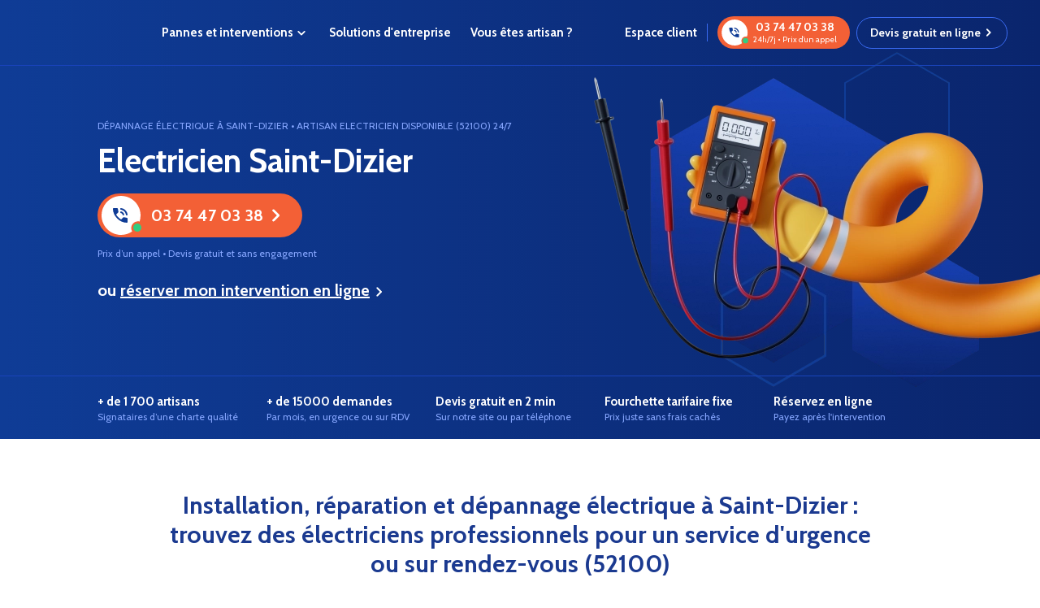

--- FILE ---
content_type: text/html; charset=UTF-8
request_url: https://www.depanneo.com/electricien/haute-marne/saint-dizier/
body_size: 21795
content:
<!DOCTYPE html>
<html lang="fr-FR">
<head>
	     <meta name="viewport"
          content="width=device-width, initial-scale=1.0, maximum-scale=1.0, shrink-to-fit=no">
    <link rel="preconnect"
          href="https://fonts.googleapis.com">
    <link rel="preconnect"
          href="https://fonts.gstatic.com">
    
    
    <script type="1a64041bce74136d92f44133-text/javascript">(function(w,d,s,l,i){w[l]=w[l]||[];w[l].push({'gtm.start':
                new Date().getTime(),event:'gtm.js'});var f=d.getElementsByTagName(s)[0],
            j=d.createElement(s),dl=l!='dataLayer'?'&l='+l:'';j.async=true;j.src=
            'https://www.googletagmanager.com/gtm.js?id='+i+dl;f.parentNode.insertBefore(j,f);
        })(window,document,'script','dataLayer','GTM-P2S2W3S');</script>
	            <link rel="preload" fetchpriority="high" as="image" href="https://www.depanneo.com/wp-content/themes/depanneo/dist/images/hero_electricien_xl.webp" type="image/webp">
        	<meta name='robots' content='index, follow, max-image-preview:large, max-snippet:-1, max-video-preview:-1' />

	<!-- This site is optimized with the Yoast SEO plugin v26.2 - https://yoast.com/wordpress/plugins/seo/ -->
	<title>Electricien Saint-Dizier : Dépannage électrique 52100 - Depanneo</title>
<link data-rocket-preload as="style" href="https://fonts.googleapis.com/css2?family=Cabin:wght@400;700&#038;display=swap" rel="preload">
<script src="/cdn-cgi/scripts/7d0fa10a/cloudflare-static/rocket-loader.min.js" data-cf-settings="1a64041bce74136d92f44133-|49"></script><style id="" media="print" onload="this.media=&#039;all&#039;">/* vietnamese */
@font-face {
  font-family: 'Cabin';
  font-style: normal;
  font-weight: 400;
  font-stretch: 100%;
  font-display: swap;
  src: url(/fonts.gstatic.com/s/cabin/v35/u-4i0qWljRw-PfU81xCKCpdpbgZJl6XvptnsF3-OA6Fw.woff2) format('woff2');
  unicode-range: U+0102-0103, U+0110-0111, U+0128-0129, U+0168-0169, U+01A0-01A1, U+01AF-01B0, U+0300-0301, U+0303-0304, U+0308-0309, U+0323, U+0329, U+1EA0-1EF9, U+20AB;
}
/* latin-ext */
@font-face {
  font-family: 'Cabin';
  font-style: normal;
  font-weight: 400;
  font-stretch: 100%;
  font-display: swap;
  src: url(/fonts.gstatic.com/s/cabin/v35/u-4i0qWljRw-PfU81xCKCpdpbgZJl6Xvp9nsF3-OA6Fw.woff2) format('woff2');
  unicode-range: U+0100-02BA, U+02BD-02C5, U+02C7-02CC, U+02CE-02D7, U+02DD-02FF, U+0304, U+0308, U+0329, U+1D00-1DBF, U+1E00-1E9F, U+1EF2-1EFF, U+2020, U+20A0-20AB, U+20AD-20C0, U+2113, U+2C60-2C7F, U+A720-A7FF;
}
/* latin */
@font-face {
  font-family: 'Cabin';
  font-style: normal;
  font-weight: 400;
  font-stretch: 100%;
  font-display: swap;
  src: url(/fonts.gstatic.com/s/cabin/v35/u-4i0qWljRw-PfU81xCKCpdpbgZJl6XvqdnsF3-OAw.woff2) format('woff2');
  unicode-range: U+0000-00FF, U+0131, U+0152-0153, U+02BB-02BC, U+02C6, U+02DA, U+02DC, U+0304, U+0308, U+0329, U+2000-206F, U+20AC, U+2122, U+2191, U+2193, U+2212, U+2215, U+FEFF, U+FFFD;
}
/* vietnamese */
@font-face {
  font-family: 'Cabin';
  font-style: normal;
  font-weight: 700;
  font-stretch: 100%;
  font-display: swap;
  src: url(/fonts.gstatic.com/s/cabin/v35/u-4i0qWljRw-PfU81xCKCpdpbgZJl6XvptnsF3-OA6Fw.woff2) format('woff2');
  unicode-range: U+0102-0103, U+0110-0111, U+0128-0129, U+0168-0169, U+01A0-01A1, U+01AF-01B0, U+0300-0301, U+0303-0304, U+0308-0309, U+0323, U+0329, U+1EA0-1EF9, U+20AB;
}
/* latin-ext */
@font-face {
  font-family: 'Cabin';
  font-style: normal;
  font-weight: 700;
  font-stretch: 100%;
  font-display: swap;
  src: url(/fonts.gstatic.com/s/cabin/v35/u-4i0qWljRw-PfU81xCKCpdpbgZJl6Xvp9nsF3-OA6Fw.woff2) format('woff2');
  unicode-range: U+0100-02BA, U+02BD-02C5, U+02C7-02CC, U+02CE-02D7, U+02DD-02FF, U+0304, U+0308, U+0329, U+1D00-1DBF, U+1E00-1E9F, U+1EF2-1EFF, U+2020, U+20A0-20AB, U+20AD-20C0, U+2113, U+2C60-2C7F, U+A720-A7FF;
}
/* latin */
@font-face {
  font-family: 'Cabin';
  font-style: normal;
  font-weight: 700;
  font-stretch: 100%;
  font-display: swap;
  src: url(/fonts.gstatic.com/s/cabin/v35/u-4i0qWljRw-PfU81xCKCpdpbgZJl6XvqdnsF3-OAw.woff2) format('woff2');
  unicode-range: U+0000-00FF, U+0131, U+0152-0153, U+02BB-02BC, U+02C6, U+02DA, U+02DC, U+0304, U+0308, U+0329, U+2000-206F, U+20AC, U+2122, U+2191, U+2193, U+2212, U+2215, U+FEFF, U+FFFD;
}
</style>
<noscript><link rel="stylesheet" href="https://fonts.googleapis.com/css2?family=Cabin:wght@400;700&#038;display=swap"></noscript>
	<meta name="description" content="Urgence Electricien à Saint-Dizier ☎ 09 70 70 07 37 Depanneo Les Meilleurs Electriciens du 52100 ➽ Dépannage 24/7 ✚ Avis Positifs 4.8/5 - Vu à la TV" />
	<link rel="canonical" href="https://www.depanneo.com/electricien/haute-marne/saint-dizier/" />
	<meta property="og:locale" content="fr_FR" />
	<meta property="og:type" content="article" />
	<meta property="og:title" content="Electricien Saint-Dizier : Dépannage électrique 52100 - Depanneo" />
	<meta property="og:description" content="Urgence Electricien à Saint-Dizier ☎ 09 70 70 07 37 Depanneo Les Meilleurs Electriciens du 52100 ➽ Dépannage 24/7 ✚ Avis Positifs 4.8/5 - Vu à la TV" />
	<meta property="og:url" content="https://www.depanneo.com/electricien/haute-marne/saint-dizier/" />
	<meta property="og:site_name" content="Depanneo" />
	<meta property="article:publisher" content="https://www.facebook.com/depanneo/" />
	<meta property="og:image" content="https://www.depanneo.com/wp-content/uploads/2019/11/aboutUs-showcase-lg.png" />
	<meta property="og:image:width" content="957" />
	<meta property="og:image:height" content="678" />
	<meta property="og:image:type" content="image/png" />
	<meta name="twitter:card" content="summary_large_image" />
	<meta name="twitter:site" content="@depanneo" />
	<!-- / Yoast SEO plugin. -->


<meta property="article:modified_time" content="2026-01-15T17:07:23+00:00" />
<link rel='dns-prefetch' href='//widget.trustpilot.com' />
<link href='https://fonts.gstatic.com' crossorigin rel='preconnect' />
<style id='wp-img-auto-sizes-contain-inline-css' type='text/css'>
img:is([sizes=auto i],[sizes^="auto," i]){contain-intrinsic-size:3000px 1500px}
/*# sourceURL=wp-img-auto-sizes-contain-inline-css */
</style>
<link data-minify="1" rel='stylesheet' id='directory-style-css' href='https://www.depanneo.com/wp-content/cache/min/1/wp-content/themes/depanneo/dist/directory.bundle.css?ver=1768927403' type='text/css' media='all' />
<style id='rocket-lazyload-inline-css' type='text/css'>
.rll-youtube-player{position:relative;padding-bottom:56.23%;height:0;overflow:hidden;max-width:100%;}.rll-youtube-player:focus-within{outline: 2px solid currentColor;outline-offset: 5px;}.rll-youtube-player iframe{position:absolute;top:0;left:0;width:100%;height:100%;z-index:100;background:0 0}.rll-youtube-player img{bottom:0;display:block;left:0;margin:auto;max-width:100%;width:100%;position:absolute;right:0;top:0;border:none;height:auto;-webkit-transition:.4s all;-moz-transition:.4s all;transition:.4s all}.rll-youtube-player img:hover{-webkit-filter:brightness(75%)}.rll-youtube-player .play{height:100%;width:100%;left:0;top:0;position:absolute;background:url(https://www.depanneo.com/wp-content/plugins/wp-rocket/assets/img/youtube.png) no-repeat center;background-color: transparent !important;cursor:pointer;border:none;}.wp-embed-responsive .wp-has-aspect-ratio .rll-youtube-player{position:absolute;padding-bottom:0;width:100%;height:100%;top:0;bottom:0;left:0;right:0}
/*# sourceURL=rocket-lazyload-inline-css */
</style>
<link rel="icon" href="https://www.depanneo.com/wp-content/uploads/2022/08/favicon-192x192-1-150x150.png" sizes="32x32" />
<link rel="icon" href="https://www.depanneo.com/wp-content/uploads/2022/08/favicon-192x192-1.png" sizes="192x192" />
<link rel="apple-touch-icon" href="https://www.depanneo.com/wp-content/uploads/2022/08/favicon-192x192-1.png" />
<meta name="msapplication-TileImage" content="https://www.depanneo.com/wp-content/uploads/2022/08/favicon-192x192-1.png" />
<noscript><style id="rocket-lazyload-nojs-css">.rll-youtube-player, [data-lazy-src]{display:none !important;}</style></noscript>    <style id='global-styles-inline-css' type='text/css'>
:root{--wp--preset--aspect-ratio--square: 1;--wp--preset--aspect-ratio--4-3: 4/3;--wp--preset--aspect-ratio--3-4: 3/4;--wp--preset--aspect-ratio--3-2: 3/2;--wp--preset--aspect-ratio--2-3: 2/3;--wp--preset--aspect-ratio--16-9: 16/9;--wp--preset--aspect-ratio--9-16: 9/16;--wp--preset--color--black: #000000;--wp--preset--color--cyan-bluish-gray: #abb8c3;--wp--preset--color--white: #ffffff;--wp--preset--color--pale-pink: #f78da7;--wp--preset--color--vivid-red: #cf2e2e;--wp--preset--color--luminous-vivid-orange: #ff6900;--wp--preset--color--luminous-vivid-amber: #fcb900;--wp--preset--color--light-green-cyan: #7bdcb5;--wp--preset--color--vivid-green-cyan: #00d084;--wp--preset--color--pale-cyan-blue: #8ed1fc;--wp--preset--color--vivid-cyan-blue: #0693e3;--wp--preset--color--vivid-purple: #9b51e0;--wp--preset--gradient--vivid-cyan-blue-to-vivid-purple: linear-gradient(135deg,rgb(6,147,227) 0%,rgb(155,81,224) 100%);--wp--preset--gradient--light-green-cyan-to-vivid-green-cyan: linear-gradient(135deg,rgb(122,220,180) 0%,rgb(0,208,130) 100%);--wp--preset--gradient--luminous-vivid-amber-to-luminous-vivid-orange: linear-gradient(135deg,rgb(252,185,0) 0%,rgb(255,105,0) 100%);--wp--preset--gradient--luminous-vivid-orange-to-vivid-red: linear-gradient(135deg,rgb(255,105,0) 0%,rgb(207,46,46) 100%);--wp--preset--gradient--very-light-gray-to-cyan-bluish-gray: linear-gradient(135deg,rgb(238,238,238) 0%,rgb(169,184,195) 100%);--wp--preset--gradient--cool-to-warm-spectrum: linear-gradient(135deg,rgb(74,234,220) 0%,rgb(151,120,209) 20%,rgb(207,42,186) 40%,rgb(238,44,130) 60%,rgb(251,105,98) 80%,rgb(254,248,76) 100%);--wp--preset--gradient--blush-light-purple: linear-gradient(135deg,rgb(255,206,236) 0%,rgb(152,150,240) 100%);--wp--preset--gradient--blush-bordeaux: linear-gradient(135deg,rgb(254,205,165) 0%,rgb(254,45,45) 50%,rgb(107,0,62) 100%);--wp--preset--gradient--luminous-dusk: linear-gradient(135deg,rgb(255,203,112) 0%,rgb(199,81,192) 50%,rgb(65,88,208) 100%);--wp--preset--gradient--pale-ocean: linear-gradient(135deg,rgb(255,245,203) 0%,rgb(182,227,212) 50%,rgb(51,167,181) 100%);--wp--preset--gradient--electric-grass: linear-gradient(135deg,rgb(202,248,128) 0%,rgb(113,206,126) 100%);--wp--preset--gradient--midnight: linear-gradient(135deg,rgb(2,3,129) 0%,rgb(40,116,252) 100%);--wp--preset--font-size--small: 13px;--wp--preset--font-size--medium: 20px;--wp--preset--font-size--large: 36px;--wp--preset--font-size--x-large: 42px;--wp--preset--spacing--20: 0.44rem;--wp--preset--spacing--30: 0.67rem;--wp--preset--spacing--40: 1rem;--wp--preset--spacing--50: 1.5rem;--wp--preset--spacing--60: 2.25rem;--wp--preset--spacing--70: 3.38rem;--wp--preset--spacing--80: 5.06rem;--wp--preset--shadow--natural: 6px 6px 9px rgba(0, 0, 0, 0.2);--wp--preset--shadow--deep: 12px 12px 50px rgba(0, 0, 0, 0.4);--wp--preset--shadow--sharp: 6px 6px 0px rgba(0, 0, 0, 0.2);--wp--preset--shadow--outlined: 6px 6px 0px -3px rgb(255, 255, 255), 6px 6px rgb(0, 0, 0);--wp--preset--shadow--crisp: 6px 6px 0px rgb(0, 0, 0);}:where(.is-layout-flex){gap: 0.5em;}:where(.is-layout-grid){gap: 0.5em;}body .is-layout-flex{display: flex;}.is-layout-flex{flex-wrap: wrap;align-items: center;}.is-layout-flex > :is(*, div){margin: 0;}body .is-layout-grid{display: grid;}.is-layout-grid > :is(*, div){margin: 0;}:where(.wp-block-columns.is-layout-flex){gap: 2em;}:where(.wp-block-columns.is-layout-grid){gap: 2em;}:where(.wp-block-post-template.is-layout-flex){gap: 1.25em;}:where(.wp-block-post-template.is-layout-grid){gap: 1.25em;}.has-black-color{color: var(--wp--preset--color--black) !important;}.has-cyan-bluish-gray-color{color: var(--wp--preset--color--cyan-bluish-gray) !important;}.has-white-color{color: var(--wp--preset--color--white) !important;}.has-pale-pink-color{color: var(--wp--preset--color--pale-pink) !important;}.has-vivid-red-color{color: var(--wp--preset--color--vivid-red) !important;}.has-luminous-vivid-orange-color{color: var(--wp--preset--color--luminous-vivid-orange) !important;}.has-luminous-vivid-amber-color{color: var(--wp--preset--color--luminous-vivid-amber) !important;}.has-light-green-cyan-color{color: var(--wp--preset--color--light-green-cyan) !important;}.has-vivid-green-cyan-color{color: var(--wp--preset--color--vivid-green-cyan) !important;}.has-pale-cyan-blue-color{color: var(--wp--preset--color--pale-cyan-blue) !important;}.has-vivid-cyan-blue-color{color: var(--wp--preset--color--vivid-cyan-blue) !important;}.has-vivid-purple-color{color: var(--wp--preset--color--vivid-purple) !important;}.has-black-background-color{background-color: var(--wp--preset--color--black) !important;}.has-cyan-bluish-gray-background-color{background-color: var(--wp--preset--color--cyan-bluish-gray) !important;}.has-white-background-color{background-color: var(--wp--preset--color--white) !important;}.has-pale-pink-background-color{background-color: var(--wp--preset--color--pale-pink) !important;}.has-vivid-red-background-color{background-color: var(--wp--preset--color--vivid-red) !important;}.has-luminous-vivid-orange-background-color{background-color: var(--wp--preset--color--luminous-vivid-orange) !important;}.has-luminous-vivid-amber-background-color{background-color: var(--wp--preset--color--luminous-vivid-amber) !important;}.has-light-green-cyan-background-color{background-color: var(--wp--preset--color--light-green-cyan) !important;}.has-vivid-green-cyan-background-color{background-color: var(--wp--preset--color--vivid-green-cyan) !important;}.has-pale-cyan-blue-background-color{background-color: var(--wp--preset--color--pale-cyan-blue) !important;}.has-vivid-cyan-blue-background-color{background-color: var(--wp--preset--color--vivid-cyan-blue) !important;}.has-vivid-purple-background-color{background-color: var(--wp--preset--color--vivid-purple) !important;}.has-black-border-color{border-color: var(--wp--preset--color--black) !important;}.has-cyan-bluish-gray-border-color{border-color: var(--wp--preset--color--cyan-bluish-gray) !important;}.has-white-border-color{border-color: var(--wp--preset--color--white) !important;}.has-pale-pink-border-color{border-color: var(--wp--preset--color--pale-pink) !important;}.has-vivid-red-border-color{border-color: var(--wp--preset--color--vivid-red) !important;}.has-luminous-vivid-orange-border-color{border-color: var(--wp--preset--color--luminous-vivid-orange) !important;}.has-luminous-vivid-amber-border-color{border-color: var(--wp--preset--color--luminous-vivid-amber) !important;}.has-light-green-cyan-border-color{border-color: var(--wp--preset--color--light-green-cyan) !important;}.has-vivid-green-cyan-border-color{border-color: var(--wp--preset--color--vivid-green-cyan) !important;}.has-pale-cyan-blue-border-color{border-color: var(--wp--preset--color--pale-cyan-blue) !important;}.has-vivid-cyan-blue-border-color{border-color: var(--wp--preset--color--vivid-cyan-blue) !important;}.has-vivid-purple-border-color{border-color: var(--wp--preset--color--vivid-purple) !important;}.has-vivid-cyan-blue-to-vivid-purple-gradient-background{background: var(--wp--preset--gradient--vivid-cyan-blue-to-vivid-purple) !important;}.has-light-green-cyan-to-vivid-green-cyan-gradient-background{background: var(--wp--preset--gradient--light-green-cyan-to-vivid-green-cyan) !important;}.has-luminous-vivid-amber-to-luminous-vivid-orange-gradient-background{background: var(--wp--preset--gradient--luminous-vivid-amber-to-luminous-vivid-orange) !important;}.has-luminous-vivid-orange-to-vivid-red-gradient-background{background: var(--wp--preset--gradient--luminous-vivid-orange-to-vivid-red) !important;}.has-very-light-gray-to-cyan-bluish-gray-gradient-background{background: var(--wp--preset--gradient--very-light-gray-to-cyan-bluish-gray) !important;}.has-cool-to-warm-spectrum-gradient-background{background: var(--wp--preset--gradient--cool-to-warm-spectrum) !important;}.has-blush-light-purple-gradient-background{background: var(--wp--preset--gradient--blush-light-purple) !important;}.has-blush-bordeaux-gradient-background{background: var(--wp--preset--gradient--blush-bordeaux) !important;}.has-luminous-dusk-gradient-background{background: var(--wp--preset--gradient--luminous-dusk) !important;}.has-pale-ocean-gradient-background{background: var(--wp--preset--gradient--pale-ocean) !important;}.has-electric-grass-gradient-background{background: var(--wp--preset--gradient--electric-grass) !important;}.has-midnight-gradient-background{background: var(--wp--preset--gradient--midnight) !important;}.has-small-font-size{font-size: var(--wp--preset--font-size--small) !important;}.has-medium-font-size{font-size: var(--wp--preset--font-size--medium) !important;}.has-large-font-size{font-size: var(--wp--preset--font-size--large) !important;}.has-x-large-font-size{font-size: var(--wp--preset--font-size--x-large) !important;}
/*# sourceURL=global-styles-inline-css */
</style>
<meta name="generator" content="WP Rocket 3.20.0.2" data-wpr-features="wpr_lazyload_images wpr_lazyload_iframes wpr_image_dimensions wpr_minify_css wpr_preload_links wpr_desktop" /></head>

<body class="wp-singular page-template page-template-page-templates page-template-directory page-template-page-templatesdirectory-php page page-id-9806 page-child parent-pageid-67657 wp-embed-responsive wp-theme-depanneo">
<noscript><iframe src="https://www.googletagmanager.com/ns.html?id=GTM-P2S2W3S" height="0" width="0" style="display:none;visibility:hidden"></iframe></noscript>
    <div id="menu"
         class="header border-b border-indigo-700 flex items-center  z-10 px-[15px] lg:px-10 w-full">
        <div data-rocket-location-hash="085959a82a24843b38152d41d12a0241" id="mobileActions">
            <button id="menuButton"
                    class="toggle-menu block lg:hidden text-white text-2xl font-bold">
                <img id="menuWhite" src="data:image/svg+xml,%3Csvg%20xmlns='http://www.w3.org/2000/svg'%20viewBox='0%200%2032%2032'%3E%3C/svg%3E"
                     width="32" height="32"
                     alt="Bouton menu mobile" data-lazy-src="https://www.depanneo.com/wp-content/themes/depanneo/dist/images/menu_white.svg"><noscript><img id="menuWhite" src="https://www.depanneo.com/wp-content/themes/depanneo/dist/images/menu_white.svg"
                     width="32" height="32"
                     alt="Bouton menu mobile"></noscript>
                <img id="menuBlue" src="
https://www.depanneo.com/wp-content/themes/depanneo/dist/images/menu_blue.svg"
                    width="32" height="32"
                    alt="Bouton menu mobile scroll"
                    class="hidden" data-lazy-src="https://www.depanneo.com/wp-content/themes/depanneo/dist/images/menu_blue.svg"><noscript><img id="menuBlue" src="
https://www.depanneo.com/wp-content/themes/depanneo/dist/images/menu_blue.svg"
                    width="32" height="32"
                    alt="Bouton menu mobile scroll"
                    class="hidden"></noscript>
            </button>
            <button class="hidden">
                <img src="
https://www.depanneo.com/wp-content/themes/depanneo/dist/images/close_white.svg" alt="Fermer Menu" data-lazy-src="https://www.depanneo.com/wp-content/themes/depanneo/dist/images/close_white.svg"><noscript><img src="
https://www.depanneo.com/wp-content/themes/depanneo/dist/images/close_white.svg" alt="Fermer Menu"></noscript>
                <img width="32" height="32" src="data:image/svg+xml,%3Csvg%20xmlns='http://www.w3.org/2000/svg'%20viewBox='0%200%2032%2032'%3E%3C/svg%3E"
                     alt="Fermer Menu scroll" data-lazy-src="https://www.depanneo.com/wp-content/themes/depanneo/dist/images/close_blue.svg"><noscript><img width="32" height="32" src="https://www.depanneo.com/wp-content/themes/depanneo/dist/images/close_blue.svg"
                     alt="Fermer Menu scroll"></noscript>
            </button>
        </div>
        <div data-rocket-location-hash="938c3a5966062230b2400b84be33c18d" class="logo lg:mr-6">
            <a href="https://www.depanneo.com">
                <img id="logoWhite" src="data:image/svg+xml,%3Csvg%20xmlns='http://www.w3.org/2000/svg'%20viewBox='0%200%20123%2040'%3E%3C/svg%3E"
                     width="123" height="40"
                     alt="logo Depanneo blanc" class="hidden lg:block relative top-[8px]" data-lazy-src="https://www.depanneo.com/wp-content/themes/depanneo/dist/images/logo_white_header.svg"><noscript><img id="logoWhite" src="https://www.depanneo.com/wp-content/themes/depanneo/dist/images/logo_white_header.svg"
                     width="123" height="40"
                     alt="logo Depanneo blanc" class="hidden lg:block relative top-[8px]"></noscript>
                <img id="logoBlue" src="
https://www.depanneo.com/wp-content/themes/depanneo/dist/images/logo_blue_header.svg"
                     alt="logo Depanneo blanc"
                     class="hidden relative top-[8px]" data-lazy-src="https://www.depanneo.com/wp-content/themes/depanneo/dist/images/logo_blue_header.svg"><noscript><img id="logoBlue" src="
https://www.depanneo.com/wp-content/themes/depanneo/dist/images/logo_blue_header.svg"
                     alt="logo Depanneo blanc"
                     class="hidden relative top-[8px]"></noscript>
                <img id="logoMobileWhite"
                     src="data:image/svg+xml,%3Csvg%20xmlns='http://www.w3.org/2000/svg'%20viewBox='0%200%20123%2028'%3E%3C/svg%3E"
                     width="123" height="28"
                     alt="Logo Mobile blanc"
                     class="block lg:hidden relative top-[3px]" data-lazy-src="https://www.depanneo.com/wp-content/themes/depanneo/dist/images/logo_white_header_mobile.svg"><noscript><img id="logoMobileWhite"
                     src="https://www.depanneo.com/wp-content/themes/depanneo/dist/images/logo_white_header_mobile.svg"
                     width="123" height="28"
                     alt="Logo Mobile blanc"
                     class="block lg:hidden relative top-[3px]"></noscript>
                <img id="logoMobileBlue"
                     src="
https://www.depanneo.com/wp-content/themes/depanneo/dist/images/logo_blue_header_mobile.svg"
                     alt="Logo Mobile bleu"
                     class="hidden relative top-[3px] w-[123px]" data-lazy-src="https://www.depanneo.com/wp-content/themes/depanneo/dist/images/logo_blue_header_mobile.svg"><noscript><img id="logoMobileBlue"
                     src="
https://www.depanneo.com/wp-content/themes/depanneo/dist/images/logo_blue_header_mobile.svg"
                     alt="Logo Mobile bleu"
                     class="hidden relative top-[3px] w-[123px]"></noscript>
            </a>
        </div>
        <nav class="relative">
            <ul class="flex">
                <li class="group text-white text-base font-bold transition-colors cursor-pointer py-[29px]">
                    <span class="hover:bg-indigo-700 rounded-full px-3 py-3 menu-chevron relative">Pannes et interventions</span>
                    <ul id="defaultMenu"
                        class="hidden group-hover:grid grid-cols-2 bg-white py-3 absolute">
                        <li class="mb-3 px-4">
                            <a class="flex items-center icon-serrurier-orange text-indigo-800 font-bold text-[16px]"
                               href="/serrurier/">Serrurier</a></li>
                        <li class="mb-3 px-4">
                            <a class="flex items-center icon-plombier-orange text-indigo-800 font-bold text-[16px]"
                               href="/plombier/">Plombier</a></li>
                        <li class="mb-3 px-4">
                            <a class="flex items-center icon-vitrier-orange text-indigo-800 font-bold text-[16px]"
                               href="/vitrier/">Vitrier</a></li>
                        <li class="mb-3 px-4">
                            <a class="flex items-center icon-chauffagiste-orange text-indigo-800 font-bold text-[16px]"
                               href="/chauffagiste/">Chauffagiste</a></li>
                        <li class="mb-3 px-4">
                            <a class="flex items-center icon-electricien-orange text-indigo-800 font-bold text-[16px]"
                               href="/electricien/">Électricien</a></li>
                        <li class="mb-3 px-4">
                            <a class="flex items-center icon-assainissement-orange text-indigo-800 font-bold text-[16px]"
                               href="/assainissement/">Assainissement</a></li>
                        <li class="mb-3 px-4">
                            <a class="flex items-center icon-desinfection-orange text-indigo-800 font-bold text-[16px]"
                               href="/nuisibles/">Traitement des nuisibles</a></li>
                        <li class="mb-3 px-4">
                            <a class="flex items-center icon-travaux-orange text-indigo-800 font-bold text-[16px]"
                               href="/travaux/">Travaux</a></li>
                    </ul>
                </li>
                <li class="text-white text-base font-bold py-[29px]">
                    <a href="/offre-entreprises/"
                       class="px-3 py-3 transition-colors hover:bg-indigo-700 rounded-full">Solutions
                        d'entreprise</a>
                </li>
                <li class="text-white text-base font-bold py-[29px]">
                    <a href="/rejoindre-depanneo/"
                       class="px-3 py-3 transition-colors hover:bg-indigo-700 rounded-full">Vous
                        êtes artisan ?</a>
                </li>
            </ul>
        </nav>
        <div data-rocket-location-hash="a5d2ef0e34d1d0b0105e89acc69ff71d" id="actions" class="flex items-center ml-auto">
            <a href="https://client.depanneo.com" class="hover:underline text-white text-base font-bold pr-3 mr-3 border-r border-indigo-600 hidden xl:flex">
                Espace client
            </a>
                        <a id="menuPhone" href="tel:0374470338"
               class="btn tel tel-md orange mr-2">
                    <span class="alt-display">
                        03 74 47 03 38                         <span class="subtitle">
                        24h/7j • Prix d’un appel
                        </span>
                    </span>
                <span class="lg:hidden">Appelez-nous</span>
            </a>
            <a id="menuOnline" href="/diagnostic/"
               class="btn btn-md reverse arrow-right hidden xl:flex">
                Devis gratuit en ligne
            </a>
        </div>
    </div>
    <header data-rocket-location-hash="98dac81f3b6d668f99d9f2d51a26a923" class="relative pt-20 bg-hero hero-electricien">
            <div data-rocket-location-hash="c2b2a1461d8b94e639cd80a05325878c" class="container">
            <div data-rocket-location-hash="dc59861b8a9db7a649315f88ffc55095" id="breadcrumbs" class="hidden" typeof="BreadcrumbList" vocab="https://schema.org/">
                <!-- Breadcrumb NavXT 7.4.1 -->
<span property="itemListElement" typeof="ListItem"><a property="item" typeof="WebPage" title="Depanneo." href="https://www.depanneo.com" class="home"><span property="name">Depanneo</span></a><meta property="position" content="1"></span> <span id="separator">&gt; </span><span property="itemListElement" typeof="ListItem"><a property="item" typeof="WebPage" title="Électricien." href="https://www.depanneo.com/electricien/" class="post post-page"><span property="name">Électricien</span></a><meta property="position" content="2"></span> <span id="separator">&gt; </span><span property="itemListElement" typeof="ListItem"><a property="item" typeof="WebPage" title="Electricien Haute-Marne." href="https://www.depanneo.com/electricien/haute-marne/" class="post post-page"><span property="name">Electricien Haute-Marne</span></a><meta property="position" content="3"></span> <span id="separator">&gt; </span><span property="itemListElement" typeof="ListItem"><span property="name">Electricien Saint-Dizier</span><meta property="position" content="4"></span>            </div>
        </div>
                <div data-rocket-location-hash="e6eb6fcccd8ab4e0754c54f80a5d14c0" class="container">
        <div data-rocket-location-hash="488afa062eb45ea39854ae16dfb69f51" class="grid grid-cols-1 justify-items-center py-7 md:justify-items-start md:py-[67px]">
                        <span class="text-indigo-400 uppercase text-base text-center mb-2.5 md:text-sm md:mb-3">
                Dépannage électrique à Saint-Dizier • Artisan Electricien disponible (52100) 24/7                </span>
            
        <h1 class="text-white font-bold w-full text-[28px] leading-9 text-center mb-[15px]
            md:text-[32px] md:mb-4 md:max-w-[400px] md:leading-[36px] md:text-left lg:text-[40px] lg:leading-[48px]">
            Electricien Saint-Dizier        </h1>

		        <a href="tel:0374470338"
           class="btn tel tel-xl orange arrow-right mb-3" data-tel-anchor="Appeler un électricien">03 74 47 03 38</a>
        <span class="text-indigo-400 mb-[15px] md:text-sm md:mb-6">Prix d’un appel • Devis gratuit et sans engagement</span>
        <span class="text-white font-bold mb-[15px] md:text-xl md:mb-6">ou <a
                    class="underline arrow-right"
                    href="/diagnostic/">réserver mon intervention en ligne</a></span>
        <div class="trustpilot-widget"
             data-locale="fr-FR"
             data-template-id="5419b732fbfb950b10de65e5"
             data-businessunit-id="5e4bfa56ea6187000115d323"
             data-style-height="30px"
             data-style-width="100%"
             data-theme="dark"
             data-text-color="#ffffff">
        </div>
    </div>
</div>
<div data-rocket-location-hash="9b0f2644b9a9db1830de7489ec117004" class="border-t border-indigo-700">
    <div data-rocket-location-hash="1ded919732da144e02a015d2156ecef5" class="container">
        <div id="assuranceCarousel"
             class="flex keen-slider md:grid md:grid-cols-5 md:gap-x-6 py-5">
            <div class="flex flex-col keen-slider__slide number-slide1">
                <span class="text-white text-base font-bold">+ de 1 700 artisans</span>
                <span class="text-indigo-400 text-sm">Signataires d’une charte qualité</span>
            </div>
            <div class="flex flex-col keen-slider__slide number-slide2">
                <span class="text-white text-base font-bold">+ de 15000 demandes</span>
                <span class="text-indigo-400 text-sm">Par mois, en urgence ou sur RDV</span>
            </div>
            <div class="flex flex-col keen-slider__slide number-slide3">
                <span class="text-white text-base font-bold">Devis gratuit en 2 min</span>
                <span class="text-indigo-400 text-sm">Sur notre site ou par téléphone</span>
            </div>
            <div class="flex flex-col keen-slider__slide number-slide4">
                <span class="text-white text-base font-bold">Fourchette tarifaire fixe</span>
                <span class="text-indigo-400 text-sm">Prix juste sans frais cachés</span>
            </div>
            <div class="flex flex-col keen-slider__slide number-slide5">
                <span class="text-white text-base font-bold text-nowrap">Réservez en ligne</span>
                <span class="text-indigo-400 text-sm">Payez après l'intervention</span>
            </div>
        </div>
    </div>
</div>
    </header>
    

<div data-rocket-location-hash="c0ba4a99f026ab66f85723d152b76eff" class="container max-w-[1040px] mt-8 mb-5 content-center md:mt-16 md:mb-8">
            <h2 class="text-indigo-800 font-bold text-left text-2xl xs:mb-5
        md:text-center
        lg:text-3xl">
            Installation, réparation et dépannage électrique à Saint-Dizier : trouvez des électriciens professionnels pour un service d'urgence ou sur rendez-vous (52100)        </h2>
    
    
        <a href="tel:0374470338"
       class="hidden xs:flex btn tel tel-lg orange arrow-right mx-auto" data-tel-anchor="Appeler un électricien">
        03 74 47 03 38    </a>
</div>

    <div data-rocket-location-hash="3bdf2f7bf94b986566998055fe54670d" class="container 2xl:max-w-[1040px] mb-5 md:mb-8 ">
                <span class="text-grey-500 uppercase text-base md:text-sm font-bold">
            Nos interventions en électricité au meilleur prix à Saint-Dizier        </span>
        
                <div id="activiteCarousel" class="flex keen-slider"
        data-tel="0374470338"
        data-text="03 74 47 03 38">
                                        <div class="keen-slider__slide number-slide1 activite-card "
                    data-anchor="Appeler un électricien">
                    <div class="header">
                        <img src="data:image/svg+xml,%3Csvg%20xmlns='http://www.w3.org/2000/svg'%20viewBox='0%200%20242%20140'%3E%3C/svg%3E"
                             width="242" height="140"
                             alt="Installation électrique" data-lazy-src="/wp-content/uploads/2024/04/installation-electrique.webp"><noscript><img src="/wp-content/uploads/2024/04/installation-electrique.webp"
                             width="242" height="140"
                             alt="Installation électrique"></noscript>
                        <span>Devis en 2H</span>
                    </div>
                    <div class="body">

                                                    <a href="/electricien/installation-electrique/" class="title">
                                Installation électrique                            </a>
                        

                        <span class="priceTag">À partir de 150€</span>
                        <p class="flex text-lg min-h-[96px] xs:min-h-[120px]">Mise en place d'installations électriques en appartement ou maison. En urgence ou sur rendez-vous</p>
                    </div>
                </div>
                                            <div class="keen-slider__slide number-slide2 activite-card "
                    data-anchor="Appeler un électricien">
                    <div class="header">
                        <img src="data:image/svg+xml,%3Csvg%20xmlns='http://www.w3.org/2000/svg'%20viewBox='0%200%20242%20140'%3E%3C/svg%3E"
                             width="242" height="140"
                             alt="Réparation tableau électrique" data-lazy-src="/wp-content/uploads/2024/04/reparation-tableau-electrique.webp"><noscript><img src="/wp-content/uploads/2024/04/reparation-tableau-electrique.webp"
                             width="242" height="140"
                             alt="Réparation tableau électrique"></noscript>
                        <span>Sous 40 min</span>
                    </div>
                    <div class="body">

                                                    <a href="/diagnostic/intervention/electricite/panne/tableau-electrique/" class="title">
                                Réparation tableau électrique                            </a>
                        

                        <span class="priceTag">100€ - 200€</span>
                        <p class="flex text-lg min-h-[96px] xs:min-h-[120px]">Réparations et mises à jour de tableaux électriques (triphasé ou monophasé) pour une distribution sûre.</p>
                    </div>
                </div>
                                            <div class="keen-slider__slide number-slide3 activite-card "
                    data-anchor="Appeler un électricien">
                    <div class="header">
                        <img src="data:image/svg+xml,%3Csvg%20xmlns='http://www.w3.org/2000/svg'%20viewBox='0%200%20242%20140'%3E%3C/svg%3E"
                             width="242" height="140"
                             alt="Diagnostic électrique" data-lazy-src="/wp-content/uploads/2024/04/diagnostic-electrique.webp"><noscript><img src="/wp-content/uploads/2024/04/diagnostic-electrique.webp"
                             width="242" height="140"
                             alt="Diagnostic électrique"></noscript>
                        <span>Sous 40 min</span>
                    </div>
                    <div class="body">

                                                    <a href="/diagnostic/intervention/electricite/remise-normes/diagnostic-electrique/" class="title">
                                Diagnostic électrique                            </a>
                        

                        <span class="priceTag">100€ - 200€</span>
                        <p class="flex text-lg min-h-[96px] xs:min-h-[120px]">Évaluation complète de votre installation électrique pour détecter tout risque potentiel.</p>
                    </div>
                </div>
                                            <div class="keen-slider__slide number-slide4 activite-card "
                    data-anchor="Appeler un électricien">
                    <div class="header">
                        <img src="data:image/svg+xml,%3Csvg%20xmlns='http://www.w3.org/2000/svg'%20viewBox='0%200%20242%20140'%3E%3C/svg%3E"
                             width="242" height="140"
                             alt="Remise aux normes électrique" data-lazy-src="/wp-content/uploads/2024/04/norme-electrique.webp"><noscript><img src="/wp-content/uploads/2024/04/norme-electrique.webp"
                             width="242" height="140"
                             alt="Remise aux normes électrique"></noscript>
                        <span>Sous 40 min</span>
                    </div>
                    <div class="body">

                                                    <a href="/diagnostic/intervention/electricite/remise-normes/mise-securite/" class="title">
                                Remise aux normes électrique                            </a>
                        

                        <span class="priceTag">À partir de 350€</span>
                        <p class="flex text-lg min-h-[96px] xs:min-h-[120px]">Adaptation de vos installations électriques aux normes actuelles pour plus de sécurité.</p>
                    </div>
                </div>
                                            <div class="keen-slider__slide number-slide5 activite-card "
                    data-anchor="Appeler un électricien">
                    <div class="header">
                        <img src="data:image/svg+xml,%3Csvg%20xmlns='http://www.w3.org/2000/svg'%20viewBox='0%200%20242%20140'%3E%3C/svg%3E"
                             width="242" height="140"
                             alt="Recherche de panne électrique" data-lazy-src="/wp-content/uploads/2024/04/recherche-panne-electrique.webp"><noscript><img src="/wp-content/uploads/2024/04/recherche-panne-electrique.webp"
                             width="242" height="140"
                             alt="Recherche de panne électrique"></noscript>
                        <span>Sous 40 min</span>
                    </div>
                    <div class="body">

                                                    <a href="/diagnostic/intervention/electricite/panne/recherche/" class="title">
                                Recherche de panne électrique                            </a>
                        

                        <span class="priceTag">80€ - 120€</span>
                        <p class="flex text-lg min-h-[96px] xs:min-h-[120px]">Recherche et réparation de pannes électriques pour un réseau fiable par un electricien à proximité</p>
                    </div>
                </div>
                                            <div class="keen-slider__slide number-slide6 activite-card "
                    data-anchor="Appeler un électricien">
                    <div class="header">
                        <img src="data:image/svg+xml,%3Csvg%20xmlns='http://www.w3.org/2000/svg'%20viewBox='0%200%20242%20140'%3E%3C/svg%3E"
                             width="242" height="140"
                             alt="Installation tableau électrique" data-lazy-src="/wp-content/uploads/2024/04/installation-tableau-electrique.webp"><noscript><img src="/wp-content/uploads/2024/04/installation-tableau-electrique.webp"
                             width="242" height="140"
                             alt="Installation tableau électrique"></noscript>
                        <span>Devis en 2H</span>
                    </div>
                    <div class="body">

                                                    <a href="/diagnostic/intervention/electricite/installation/tableau/" class="title">
                                Installation tableau électrique                            </a>
                        

                        <span class="priceTag">Sur Devis</span>
                        <p class="flex text-lg min-h-[96px] xs:min-h-[120px]">Installation de tableaux électriques modernes, optimisant la gestion de votre consommation.</p>
                    </div>
                </div>
                                    </div>
    </div>




<div data-rocket-location-hash="8efd803465d22197dd3eba2a65193f53" class="container max-w-[1040px] mb-8 md:mb-16">
            <h3 class="text-[20px] text-indigo-800 font-bold mb-4">
            Pour trouver l’électricien de Saint-Dizier qui répondra le mieux à vos attentes, Depanneo vous accorde un accès à sa liste des meilleurs artisans du secteur. N'hésitez plus et contactez-nous !        </h3>
                <p class="text-lg md:text-base text-normal text-grey-700">
            Depanneo s’installe en Haute-Marne afin de rendre facile le contact d’électriciens à Saint-Dizier et sur les proches alentours de la ville. Les professionnels de confiance n’arpentent pas les rues et trouver une société d’électricité générale en cas d’urgence est parfois une étape compliquée, voire impossible. Notre plateforme s’est ainsi mobilisée pour vous mettre en contact avec ces artisans que vous recherchez et qui sont prêts à agir rapidement pour vous dépanner ou pour réaliser des devis pour différents de vos projets nécessitant l’intervention d’un électricien.        </p>
    
</div>

<div data-rocket-location-hash="5bd2564654a6784fcc8b527230b4be02" class="bg-indigo-25 py-8">
    <div data-rocket-location-hash="9df17f8a9bc2dfd2d76f9a1cc95d4734" class="container mx-auto max-w-[1040px]">
        <div data-rocket-location-hash="4d8854365c7043b8f2e4a175043df5fa" class="block w-full mb-6">
            <div class="trustpilot-widget"
                 data-locale="fr-FR"
                 data-template-id="53aa8912dec7e10d38f59f36"
                 data-businessunit-id="5e4bfa56ea6187000115d323"
                 data-style-height="140px"
                 data-style-width="100%"
                 data-theme="light"
                 data-stars="4,5"
                 data-review-languages="fr">
            </div>
        </div>
        <div data-rocket-location-hash="3cf9523ecdb1a6eaf5bc24e9a92cfd20" class="flex items-center flex-wrap">
            <div class="w-1/2 md:w-1/5 mb-3 md:mb-0">
                <img class="mx-auto"
                     src="data:image/svg+xml,%3Csvg%20xmlns='http://www.w3.org/2000/svg'%20viewBox='0%200%2064%2064'%3E%3C/svg%3E"
                     width="64" height="64"
                     alt="BFM TV" data-lazy-src="https://www.depanneo.com/wp-content/themes/depanneo/dist/images/bfmtv.svg"><noscript><img class="mx-auto"
                     src="https://www.depanneo.com/wp-content/themes/depanneo/dist/images/bfmtv.svg"
                     width="64" height="64"
                     alt="BFM TV"></noscript>
            </div>
            <div class="w-1/2 md:w-1/5 mb-3 md:mb-0">
                <img class="mx-auto"
                     src="data:image/svg+xml,%3Csvg%20xmlns='http://www.w3.org/2000/svg'%20viewBox='0%200%20138%2032'%3E%3C/svg%3E"
                     width="138" height="32"
                     alt="les echos" data-lazy-src="https://www.depanneo.com/wp-content/themes/depanneo/dist/images/lesechos.svg"><noscript><img class="mx-auto"
                     src="https://www.depanneo.com/wp-content/themes/depanneo/dist/images/lesechos.svg"
                     width="138" height="32"
                     alt="les echos"></noscript>
            </div>
            <div class="w-1/3 md:w-1/5">
                <img class="mx-auto px-4 md:px-0"
                     src="data:image/svg+xml,%3Csvg%20xmlns='http://www.w3.org/2000/svg'%20viewBox='0%200%20118%2032'%3E%3C/svg%3E"
                     width="118" height="32"
                     alt="Forbes" data-lazy-src="https://www.depanneo.com/wp-content/themes/depanneo/dist/images/forbes.svg"><noscript><img class="mx-auto px-4 md:px-0"
                     src="https://www.depanneo.com/wp-content/themes/depanneo/dist/images/forbes.svg"
                     width="118" height="32"
                     alt="Forbes"></noscript>
            </div>
            <div class="w-1/3 md:w-1/5">
                <img class="mx-auto px-4 md:px-0"
                     src="data:image/svg+xml,%3Csvg%20xmlns='http://www.w3.org/2000/svg'%20viewBox='0%200%20154%2028'%3E%3C/svg%3E"
                     width="154" height="28"
                     alt="L'express" data-lazy-src="https://www.depanneo.com/wp-content/themes/depanneo/dist/images/express.svg"><noscript><img class="mx-auto px-4 md:px-0"
                     src="https://www.depanneo.com/wp-content/themes/depanneo/dist/images/express.svg"
                     width="154" height="28"
                     alt="L'express"></noscript>
            </div>
            <div class="w-1/3 md:w-1/5">
                <img class="mx-auto px-4 md:px-0"
                     src="data:image/svg+xml,%3Csvg%20xmlns='http://www.w3.org/2000/svg'%20viewBox='0%200%20120%2040'%3E%3C/svg%3E"
                     width="120" height="40"
                     alt="La Tribune" data-lazy-src="https://www.depanneo.com/wp-content/themes/depanneo/dist/images/latribune.svg"><noscript><img class="mx-auto px-4 md:px-0"
                     src="https://www.depanneo.com/wp-content/themes/depanneo/dist/images/latribune.svg"
                     width="120" height="40"
                     alt="La Tribune"></noscript>
            </div>
        </div>
    </div>
</div>
<div data-rocket-location-hash="03d6130808f28569a3570dd0f9d3acc3" class="bg-push-search py-7 md:py-16">
    <div data-rocket-location-hash="82115751d81be1ab87b7d270caf3c05b" class="container mx-auto max-w-[1040px]">


        <h2 class="text-2xl md:text-[32px] text-white text-center flex justify-center mb-4 md:mb-8">
	        Obtenez votre devis gratuit pour tout dépannage d'urgence ou travaux avec nos électriciens à Saint-Dizier        </h2>

            <form class="grid grid-rows-1 grid-flow-col gap-0 w-full md:max-w-[728px] lg:max-w-[800px] mx-auto">
        <div class="interventionAutocomplete hidden md:grid relative md:w-[280px] lg:w-[363px]">
        </div>
        <div id="hits" class="hidden md:visible"></div>
        <div class="w-full relative md:w-[448px] lg:w-[437px]">
            <label class="hidden md:grid absolute text-sm left-6 top-2.5"
                   for="location">Code postal:</label>
            <input class="autocompleteLocation hidden md:grid flex text-base w-full pt-6 pb-3 px-6 rounded-r-full placeholder:font-normal text-indigo-800 font-bold focus:outline-none"
                   type="text"
                   name="location"
                   placeholder="75000">
            <button id="aa-interventionForm-submit"
                    class="w-full max-w-[390px] justify-center mx-auto
                   md:w-fit
                   md:absolute md:top-[0.3rem] md:right-1 btn btn-lg orange arrow-right"
                    type="submit" data-link="/diagnostic/">
                Réserver en ligne
            </button>
        </div>
    </form>
    <div data-rocket-location-hash="e2291513ca4e3616292fd886c1e6cfd8" class="grid grid-rows-1 grid-flow-col gap-0 w-full md:max-w-[728px] lg:max-w-[800px] mx-auto">
        <span class="text-base text-indigo-400 flex grow justify-center pt-3.5 md:text-sm md:justify-end md:pt-1.5 md:pr-9">Sans engagement ni frais cachés</span>
    </div>






    </div>
</div>
<div data-rocket-location-hash="3a0fde066c1e67dcfb1bd9a853893b6c" id="mapContainer" class="relative">    <script type="1a64041bce74136d92f44133-text/javascript">
        const mapData = {"artisans":[{"lat":48.646657,"long":4.964217,"service":"electricien","city_name":"Saint-Dizier","city_cp":"52100","phone_number":"03 74 47 03 38","anchorLink":"tel:0374470338","icon":"\/wp-content\/themes\/depanneo\/dist\/images\/art_4.png"},{"lat":48.636061,"long":4.921273,"service":"electricien","city_name":"Saint-Dizier","city_cp":"52100","phone_number":"03 74 47 03 38","anchorLink":"tel:0374470338","icon":"\/wp-content\/themes\/depanneo\/dist\/images\/art_2.png"},{"lat":48.621149,"long":4.896588,"service":"electricien","city_name":"Mo\u00ebslains","city_cp":"52100","phone_number":"03 74 47 03 38","anchorLink":"tel:0374470338","icon":"\/wp-content\/themes\/depanneo\/dist\/images\/art_8.png"}],"city":{"lat":48.6333,"long":4.95,"smallCity":false}};
    </script>
    <div data-rocket-location-hash="338d2251a2b7049b8ba2fd902daecfaa" id="map" class="w-full h-[400px] lg:h-[620px]"></div>
        <div data-rocket-location-hash="668c0abc60c7640c1bcab9f6657c068c" id="map-interventions">

                        <h3 class="text-indigo-800 text-xl font-bold mb-2">
                Dernières demandes de réparation, dépannage et installation électrique (52100)            </h3>
            
            <ul class="lg:max-h-[372px] lg:overflow-scroll lg:list-intervention-bg pr-3 mb-5">
				                    <li class="flex flex-col py-2.5 px-2 border-b border-grey-300">
                        <div class="flex flex-col 2xl:flex-row md:justify-start lg:justify-between">
                            <span class="text-indigo-800 font-bold">Réparation d'un lampadaire non fonctionnel en raison d'un interrupteur défectueux</span>
                            <span class="text-grey-700">216€ TTC</span>
                        </div>
                        <span class="text-grey-500">aux alentours de Rue du Lièvre à Saint-Dizier (52100)</span>
                        <span class="text-grey-500">le 18/01/2026 à 23:31</span>
                    </li>
				                    <li class="flex flex-col py-2.5 px-2 border-b border-grey-300">
                        <div class="flex flex-col 2xl:flex-row md:justify-start lg:justify-between">
                            <span class="text-indigo-800 font-bold">Réhabilitation du réseau électrique</span>
                            <span class="text-grey-700">411€ TTC</span>
                        </div>
                        <span class="text-grey-500">aux alentours de Rue Godard Brulliard à Saint-Dizier (52100)</span>
                        <span class="text-grey-500">le 18/01/2026 à 18:59</span>
                    </li>
				                    <li class="flex flex-col py-2.5 px-2 border-b border-grey-300">
                        <div class="flex flex-col 2xl:flex-row md:justify-start lg:justify-between">
                            <span class="text-indigo-800 font-bold">Disjoncteur différentiel (fourniture comprise)</span>
                            <span class="text-grey-700">208€ TTC</span>
                        </div>
                        <span class="text-grey-500">aux alentours de Rue de la Gravière à Moëslains (52100)</span>
                        <span class="text-grey-500">le 18/01/2026 à 11:48</span>
                    </li>
				                    <li class="flex flex-col py-2.5 px-2 border-b border-grey-300">
                        <div class="flex flex-col 2xl:flex-row md:justify-start lg:justify-between">
                            <span class="text-indigo-800 font-bold">Mise aux normes de l'installation électrique complète, incluant câblage, tableau électrique conformément à la NF C 15-100, sans intégration de systèmes de domotique</span>
                            <span class="text-grey-700">184€ TTC</span>
                        </div>
                        <span class="text-grey-500">aux alentours de Rue Pierre Gilles de Gennes à Bettancourt-la-Ferrée (52100)</span>
                        <span class="text-grey-500">le 17/01/2026 à 21:50</span>
                    </li>
				                    <li class="flex flex-col py-2.5 px-2 border-b border-grey-300">
                        <div class="flex flex-col 2xl:flex-row md:justify-start lg:justify-between">
                            <span class="text-indigo-800 font-bold">Remplacement d'un tableau électrique en bois avec fusibles par un nouveau tableau et prolongement des fils électriques insuffisants pour le branchement</span>
                            <span class="text-grey-700">210€ TTC</span>
                        </div>
                        <span class="text-grey-500">aux alentours de Rue des Loyes à Saint-Dizier (52100)</span>
                        <span class="text-grey-500">le 19/01/2026 à 16:41</span>
                    </li>
				                    <li class="flex flex-col py-2.5 px-2 border-b border-grey-300">
                        <div class="flex flex-col 2xl:flex-row md:justify-start lg:justify-between">
                            <span class="text-indigo-800 font-bold">Réfection du câblage et installation de mise à terre sur 3 niveaux, incluant le traçage des fils pour 2/3 tableaux électriques</span>
                            <span class="text-grey-700">126€ TTC</span>
                        </div>
                        <span class="text-grey-500">aux alentours de Place Aristide Briand à Saint-Dizier (52100)</span>
                        <span class="text-grey-500">le 20/01/2026 à 11:20</span>
                    </li>
				            </ul>
			            <a href="tel:0374470338"
               class="btn tel tel-lg orange arrow-right mx-auto" data-tel-anchor="Appeler un électricien">
				03 74 47 03 38            </a>
        </div>
        </div>
	    <div data-rocket-location-hash="6bf065769ca978e4159cd9093ba3d91c" class="bg-indigo-25 py-16">
        <div data-rocket-location-hash="4a3b74f8c00f05df1365d8c27c82b972" class="container mx-auto max-w-[1040px]">

                            <h2 class="text-indigo-800 font-bold text-left md:text-center text-2xl lg:text-3xl md:px-24 xl:px-48 mb-8">
                    Prix des interventions d'un électricien à Saint-Dizier                </h2>
            

            <table id="priceTable"
                   class="priceTable table-auto w-full">
                <thead>
                <tr class="border-b-[3px] border-grey-300">
                    <th></th>
                    <th class="py-3 text-left text-sm uppercase font-bold text-grey-500">
                        Fourchette de prix fixe
                    </th>
                    <th></th>
                </tr>
                </thead>
                <tbody>
                                    <tr class="border-b border-grey-300 cursor-pointer" data-intervention-id="29">
                        <td class="text-lg text-indigo-800 font-bold overflow-ellipsis flex mt-[15px] items-center align-center w-11/12 md:py-3 md:table-cell md:mt-0 md:w-auto">
	                                        <span class="flex items-center icon-electricien-orange">
							Autre problème électrique à Saint-Dizier						</span>
	                                        </td>
                        <td class="text-lg text-grey-700 overflow-ellipsis flex mb-[15px] items-center align-center w-11/12 md:py-3 md:table-cell md:mb-0 md:w-auto">
                            140€ - sur devis                        </td>
                        <td class="w-1/12 md:w-auto md:py-3">
                             <button class="btn btn-md transparent ml-auto md:arrow-right defBtn cursor-pointer">
                               <span class="hidden md:flex">réserver mon intervention</span>

                             </button>
                        </td>
                    </tr>
                                    <tr class="border-b border-grey-300 cursor-pointer" data-intervention-id="66">
                        <td class="text-lg text-indigo-800 font-bold overflow-ellipsis flex mt-[15px] items-center align-center w-11/12 md:py-3 md:table-cell md:mt-0 md:w-auto">
	                                        <span class="flex items-center icon-electricien-orange">
							Recherche de panne électrique à Saint-Dizier						</span>
	                                        </td>
                        <td class="text-lg text-grey-700 overflow-ellipsis flex mb-[15px] items-center align-center w-11/12 md:py-3 md:table-cell md:mb-0 md:w-auto">
                            120€ - 150€                        </td>
                        <td class="w-1/12 md:w-auto md:py-3">
                             <button class="btn btn-md transparent ml-auto md:arrow-right defBtn cursor-pointer">
                               <span class="hidden md:flex">réserver mon intervention</span>

                             </button>
                        </td>
                    </tr>
                                    <tr class="border-b border-grey-300 cursor-pointer" data-intervention-id="87">
                        <td class="text-lg text-indigo-800 font-bold overflow-ellipsis flex mt-[15px] items-center align-center w-11/12 md:py-3 md:table-cell md:mt-0 md:w-auto">
	                                        <span class="flex items-center icon-electricien-orange">
							Réparation de prise murale à Saint-Dizier						</span>
	                                        </td>
                        <td class="text-lg text-grey-700 overflow-ellipsis flex mb-[15px] items-center align-center w-11/12 md:py-3 md:table-cell md:mb-0 md:w-auto">
                            110€ - 140€                        </td>
                        <td class="w-1/12 md:w-auto md:py-3">
                             <button class="btn btn-md transparent ml-auto md:arrow-right defBtn cursor-pointer">
                               <span class="hidden md:flex">réserver mon intervention</span>

                             </button>
                        </td>
                    </tr>
                                    <tr class="border-b border-grey-300 cursor-pointer" data-intervention-id="91">
                        <td class="text-lg text-indigo-800 font-bold overflow-ellipsis flex mt-[15px] items-center align-center w-11/12 md:py-3 md:table-cell md:mt-0 md:w-auto">
	                                        <span class="flex items-center icon-electricien-orange">
							Diagnostic de l'installation électrique à Saint-Dizier						</span>
	                                        </td>
                        <td class="text-lg text-grey-700 overflow-ellipsis flex mb-[15px] items-center align-center w-11/12 md:py-3 md:table-cell md:mb-0 md:w-auto">
                            130€ - 200€                        </td>
                        <td class="w-1/12 md:w-auto md:py-3">
                             <button class="btn btn-md transparent ml-auto md:arrow-right defBtn cursor-pointer">
                               <span class="hidden md:flex">réserver mon intervention</span>

                             </button>
                        </td>
                    </tr>
                                    <tr class="border-b border-grey-300 cursor-pointer" data-intervention-id="92">
                        <td class="text-lg text-indigo-800 font-bold overflow-ellipsis flex mt-[15px] items-center align-center w-11/12 md:py-3 md:table-cell md:mt-0 md:w-auto">
	                                        <span class="flex items-center icon-electricien-orange">
							Réparation d'un tableau électrique à Saint-Dizier						</span>
	                                        </td>
                        <td class="text-lg text-grey-700 overflow-ellipsis flex mb-[15px] items-center align-center w-11/12 md:py-3 md:table-cell md:mb-0 md:w-auto">
                            130€ - 200€                        </td>
                        <td class="w-1/12 md:w-auto md:py-3">
                             <button class="btn btn-md transparent ml-auto md:arrow-right defBtn cursor-pointer">
                               <span class="hidden md:flex">réserver mon intervention</span>

                             </button>
                        </td>
                    </tr>
                                    <tr class="border-b border-grey-300 cursor-pointer" data-intervention-id="99">
                        <td class="text-lg text-indigo-800 font-bold overflow-ellipsis flex mt-[15px] items-center align-center w-11/12 md:py-3 md:table-cell md:mt-0 md:w-auto">
	                                        <span class="flex items-center icon-electricien-orange">
							Installation de prise murale à Saint-Dizier						</span>
	                                        </td>
                        <td class="text-lg text-grey-700 overflow-ellipsis flex mb-[15px] items-center align-center w-11/12 md:py-3 md:table-cell md:mb-0 md:w-auto">
                            110€ - 140€                        </td>
                        <td class="w-1/12 md:w-auto md:py-3">
                             <button class="btn btn-md transparent ml-auto md:arrow-right defBtn cursor-pointer">
                               <span class="hidden md:flex">réserver mon intervention</span>

                             </button>
                        </td>
                    </tr>
                                    <tr class="border-b border-grey-300 cursor-pointer" data-intervention-id="141">
                        <td class="text-lg text-indigo-800 font-bold overflow-ellipsis flex mt-[15px] items-center align-center w-11/12 md:py-3 md:table-cell md:mt-0 md:w-auto">
	                                        <span class="flex items-center icon-electricien-orange">
							Installation d'un tableau électrique à Saint-Dizier						</span>
	                                        </td>
                        <td class="text-lg text-grey-700 overflow-ellipsis flex mb-[15px] items-center align-center w-11/12 md:py-3 md:table-cell md:mb-0 md:w-auto">
                            800€ - sur devis                        </td>
                        <td class="w-1/12 md:w-auto md:py-3">
                             <button class="btn btn-md transparent ml-auto md:arrow-right defBtn cursor-pointer">
                               <span class="hidden md:flex">réserver mon intervention</span>

                             </button>
                        </td>
                    </tr>
                                    <tr class="border-b border-grey-300 cursor-pointer" data-intervention-id="164">
                        <td class="text-lg text-indigo-800 font-bold overflow-ellipsis flex mt-[15px] items-center align-center w-11/12 md:py-3 md:table-cell md:mt-0 md:w-auto">
	                                        <span class="flex items-center icon-electricien-orange">
							Installation d'un radiateur électrique à Saint-Dizier						</span>
	                                        </td>
                        <td class="text-lg text-grey-700 overflow-ellipsis flex mb-[15px] items-center align-center w-11/12 md:py-3 md:table-cell md:mb-0 md:w-auto">
                            400€ - sur devis                        </td>
                        <td class="w-1/12 md:w-auto md:py-3">
                             <button class="btn btn-md transparent ml-auto md:arrow-right defBtn cursor-pointer">
                               <span class="hidden md:flex">réserver mon intervention</span>

                             </button>
                        </td>
                    </tr>
                                    <tr class="border-b border-grey-300 cursor-pointer" data-intervention-id="195">
                        <td class="text-lg text-indigo-800 font-bold overflow-ellipsis flex mt-[15px] items-center align-center w-11/12 md:py-3 md:table-cell md:mt-0 md:w-auto">
	                                        <span class="flex items-center icon-electricien-orange">
							Mise en sécurité d'une installation électrique à Saint-Dizier						</span>
	                                        </td>
                        <td class="text-lg text-grey-700 overflow-ellipsis flex mb-[15px] items-center align-center w-11/12 md:py-3 md:table-cell md:mb-0 md:w-auto">
                            350€ - sur devis                        </td>
                        <td class="w-1/12 md:w-auto md:py-3">
                             <button class="btn btn-md transparent ml-auto md:arrow-right defBtn cursor-pointer">
                               <span class="hidden md:flex">réserver mon intervention</span>

                             </button>
                        </td>
                    </tr>
                                    <tr class="border-b border-grey-300 cursor-pointer" data-intervention-id="233">
                        <td class="text-lg text-indigo-800 font-bold overflow-ellipsis flex mt-[15px] items-center align-center w-11/12 md:py-3 md:table-cell md:mt-0 md:w-auto">
	                                        <span class="flex items-center icon-electricien-orange">
							Installation interrupteur va-et-vient et classique à Saint-Dizier						</span>
	                                        </td>
                        <td class="text-lg text-grey-700 overflow-ellipsis flex mb-[15px] items-center align-center w-11/12 md:py-3 md:table-cell md:mb-0 md:w-auto">
                            110€ - 140€                        </td>
                        <td class="w-1/12 md:w-auto md:py-3">
                             <button class="btn btn-md transparent ml-auto md:arrow-right defBtn cursor-pointer">
                               <span class="hidden md:flex">réserver mon intervention</span>

                             </button>
                        </td>
                    </tr>
                                </tbody>
            </table>
        </div>
    </div>



<div data-rocket-location-hash="06af1286838b4704012c29abe7df75e2" class="container max-w-[1040px] mt-16">
            <h3 class="text-2xl mb-4 text-indigo-800">
            <p>Finies les coupures de courant grâce aux plombiers de Saint-Dizier.</p>
        </h3>
    
            <div data-rocket-location-hash="eff5a7d3d4c28746945b6dd99ab95533" class="wysiwyg-dpno mb-4">
            <p>Les électriciens de Saint-Dizier se mobilisent pour entrer en relation avec vous grâce à Depanneo et son numéro qui rend le dépannage rapide et sans prise de tête sur le 52100 et les alentours !<br />
Quelle surprise de vous réveiller un matin avec le disjoncteur principal de votre installation qui a sauté… Les problèmes peuvent provenir d’un appareil défectueux ou bien de votre réseau électrique qui présente un faux contact. Pour vous assurer une sécurité optimale et indispensable dès lors que l’on touche à l’électricité de la maison, l’appel à un électricien de Saint-Dizier n’est pas une option. Présents sur toute la ville, ils se rendent à votre domicile depuis le quartier de la gare, le cœur de la ville ou les quartiers résidentiels qui bordent la Marne. Une installation électrique qui présente des dysfonctionnements ou qui est passée d’âge présente systématiquement un risque majeur de court-circuit pouvant parfois mener à des catastrophes comme les incendies. Ne sous-estimez pas les problèmes électriques. Confiez-les plutôt à un électricien de Saint-Dizier qui saura diagnostiquer le problème en recherchant la source du problème. Un devis sera ensuite dressé pour vous présenter les tarifs détaillés. La transparence est indispensable et les partenaires Depanneo le savent. Vous pouvez aussi retrouver en eux différentes informations et conseils pour tous vos projets de domotique, de création de pièce ou d’ajout d’éclairage.</p>
        </div>
    
    
    
    <div data-rocket-location-hash="4b4c98b03a1b554db5664f56ac8209b8" class="flex flex-col xs:flex-row gap-y-2 xs:gap-x-2 mb-4">
        <div data-rocket-location-hash="ce97e0b917eb3ce9854c9c5be44ba933" class="w-full md:w-1/2 md:aspect-w-16 md:aspect-h-9 justify-center items-center">
                    </div>
        <div data-rocket-location-hash="8b8d5088c0a23de3ca0410360c9ac8c6" class="w-full md:w-1/2 aspect-w-16 aspect-h-9 flex justify-center items-center">
                    </div>
            </div>
</div>



    <div data-rocket-location-hash="bcae2c10a5120d8f0974df60e4126edf" class="bg-indigo-25 py-7 md:py-16">
        <div data-rocket-location-hash="71931052c030156532e660da1eda2a9e" class="container mx-auto lg:px-1 max-w-[1040px]">
                            <h2 class="text-2xl md:text-[32px] font-bold text-indigo-800 text-center lg:px-64 md:px-32 mb-5">
                    Les meilleurs électriciens à proximité de Saint-Dizier (52100)                </h2>
            
                            <p class="text-lg text-grey-700 mb-5">
                    Vous recherchez un électricien local (52), vous vous demandez comment trouver un électricien autour de moi ? Retrouvez la liste des électriciens autour de vous et à proximité de Saint-Dizier.                </p>
            
            <ul class="flex flex-wrap gap-y-3">
				                    <li class="px-2 w-1/2 md:w-1/3 lg:w-1/4">
                        <a href="https://www.depanneo.com/electricien/meuse/bar-le-duc/"
                           class="w-full capitalize text-grey-700 transition-colors text-lg hover:text-indigo-500 hover:underline">
							electricien Bar-le-Duc                        </a>
                    </li>
				                    <li class="px-2 w-1/2 md:w-1/3 lg:w-1/4">
                        <a href="https://www.depanneo.com/electricien/marne/vitry-le-francois/"
                           class="w-full capitalize text-grey-700 transition-colors text-lg hover:text-indigo-500 hover:underline">
							electricien Vitry-le-François                        </a>
                    </li>
				            </ul>
        </div>
		    </div>




    <div data-rocket-location-hash="316c19eb75505f7dab7af649b5878842" class="container lg:max-w-[1040px] lg:px-1 my-8 md:my-16">
			            <h2 class="text-indigo-800 font-bold text-left md:text-center text-2xl lg:text-3xl md:px-32 mb-8">
                Nos autres artisans à Saint-Dizier            </h2>
			
        <div data-rocket-location-hash="3c9f5a13ae62d6b098f81e9ad4e4cb29" class="grid grid-cols-1 md:grid-cols-3 lg:grid-cols-4 gap-6">
			                <div data-rocket-location-hash="8a1aeead45d809998f67653523f0c792" class="activite-card">
                    <div class="header">
                        <img src="data:image/svg+xml,%3Csvg%20xmlns='http://www.w3.org/2000/svg'%20viewBox='0%200%20242%20140'%3E%3C/svg%3E"
                             width="242" height="140" alt="Dératisation Saint-Dizier" data-lazy-src="https://www.depanneo.com/wp-content/themes/depanneo/dist/images/deratisation.webp"><noscript><img src="https://www.depanneo.com/wp-content/themes/depanneo/dist/images/deratisation.webp"
                             width="242" height="140" alt="Dératisation Saint-Dizier"></noscript>
                        <span>Sous 40 min</span>
                    </div>
                    <div class="body">
                        <a href="https://www.depanneo.com/deratisation/haute-marne/saint-dizier/" class="title">
							Dératisation Saint-Dizier                        </a>
                    </div>
                </div>
			                <div data-rocket-location-hash="9cc0508cbf19a2606a825d14ad566152" class="activite-card">
                    <div class="header">
                        <img src="data:image/svg+xml,%3Csvg%20xmlns='http://www.w3.org/2000/svg'%20viewBox='0%200%20242%20140'%3E%3C/svg%3E"
                             width="242" height="140" alt="Désinsectisation Saint-Dizier" data-lazy-src="https://www.depanneo.com/wp-content/themes/depanneo/dist/images/desinsectisation.webp"><noscript><img src="https://www.depanneo.com/wp-content/themes/depanneo/dist/images/desinsectisation.webp"
                             width="242" height="140" alt="Désinsectisation Saint-Dizier"></noscript>
                        <span>Sous 40 min</span>
                    </div>
                    <div class="body">
                        <a href="https://www.depanneo.com/desinsectisation/haute-marne/saint-dizier/" class="title">
							Désinsectisation Saint-Dizier                        </a>
                    </div>
                </div>
			                <div data-rocket-location-hash="aaf0475749512c5dd03dcc98fa436876" class="activite-card">
                    <div class="header">
                        <img src="data:image/svg+xml,%3Csvg%20xmlns='http://www.w3.org/2000/svg'%20viewBox='0%200%20242%20140'%3E%3C/svg%3E"
                             width="242" height="140" alt="Serrurier Saint-Dizier" data-lazy-src="https://www.depanneo.com/wp-content/themes/depanneo/dist/images/serrurier.webp"><noscript><img src="https://www.depanneo.com/wp-content/themes/depanneo/dist/images/serrurier.webp"
                             width="242" height="140" alt="Serrurier Saint-Dizier"></noscript>
                        <span>Sous 40 min</span>
                    </div>
                    <div class="body">
                        <a href="https://www.depanneo.com/serrurier/haute-marne/saint-dizier/" class="title">
							Serrurier Saint-Dizier                        </a>
                    </div>
                </div>
			                <div data-rocket-location-hash="7e092d83ad2c63d319505c00760f2220" class="activite-card">
                    <div class="header">
                        <img src="data:image/svg+xml,%3Csvg%20xmlns='http://www.w3.org/2000/svg'%20viewBox='0%200%20242%20140'%3E%3C/svg%3E"
                             width="242" height="140" alt="Vitrier Saint-Dizier" data-lazy-src="https://www.depanneo.com/wp-content/themes/depanneo/dist/images/vitrier.webp"><noscript><img src="https://www.depanneo.com/wp-content/themes/depanneo/dist/images/vitrier.webp"
                             width="242" height="140" alt="Vitrier Saint-Dizier"></noscript>
                        <span>Sous 40 min</span>
                    </div>
                    <div class="body">
                        <a href="https://www.depanneo.com/vitrier/haute-marne/saint-dizier/" class="title">
							Vitrier Saint-Dizier                        </a>
                    </div>
                </div>
			                <div data-rocket-location-hash="b81505413569430c91ae27ce70fe8c3c" class="activite-card">
                    <div class="header">
                        <img src="data:image/svg+xml,%3Csvg%20xmlns='http://www.w3.org/2000/svg'%20viewBox='0%200%20242%20140'%3E%3C/svg%3E"
                             width="242" height="140" alt="Chauffagiste Saint-Dizier" data-lazy-src="https://www.depanneo.com/wp-content/themes/depanneo/dist/images/chauffagiste.webp"><noscript><img src="https://www.depanneo.com/wp-content/themes/depanneo/dist/images/chauffagiste.webp"
                             width="242" height="140" alt="Chauffagiste Saint-Dizier"></noscript>
                        <span>Sous 40 min</span>
                    </div>
                    <div class="body">
                        <a href="https://www.depanneo.com/chauffagiste/haute-marne/saint-dizier/" class="title">
							Chauffagiste Saint-Dizier                        </a>
                    </div>
                </div>
			                <div data-rocket-location-hash="09134d119fbf314256e9928762d8faf2" class="activite-card">
                    <div class="header">
                        <img src="data:image/svg+xml,%3Csvg%20xmlns='http://www.w3.org/2000/svg'%20viewBox='0%200%20242%20140'%3E%3C/svg%3E"
                             width="242" height="140" alt="Plombier Saint-Dizier" data-lazy-src="https://www.depanneo.com/wp-content/themes/depanneo/dist/images/plombier.webp"><noscript><img src="https://www.depanneo.com/wp-content/themes/depanneo/dist/images/plombier.webp"
                             width="242" height="140" alt="Plombier Saint-Dizier"></noscript>
                        <span>Sous 40 min</span>
                    </div>
                    <div class="body">
                        <a href="https://www.depanneo.com/plombier/haute-marne/saint-dizier/" class="title">
							Plombier Saint-Dizier                        </a>
                    </div>
                </div>
			        </div>

    </div>

<footer data-rocket-location-hash="823f17caff7c6bf09eeff4e619049ea5" class="bg-footer py-16">
    <div data-rocket-location-hash="50fd97c1acfd8bda69f3be7d3459c501" class="container">
        <div data-rocket-location-hash="9e8aedcf68a05f81ecb078592236d857" class="grid grid-cols-1 sm:grid-cols-2 justify-between mb-10">
            <div class="flex flex-row flex-nowrap justify-between sm:justify-start sm:items-start">
                <div class="footer-logo">
                    <img src="data:image/svg+xml,%3Csvg%20xmlns='http://www.w3.org/2000/svg'%20viewBox='0%200%20123%2040'%3E%3C/svg%3E" width="123" height="40"
                         alt="Logo Depanneo" class="mr-2 flex" data-lazy-src="https://www.depanneo.com/wp-content/themes/depanneo/dist/images/logo_white_sign.svg"><noscript><img src="https://www.depanneo.com/wp-content/themes/depanneo/dist/images/logo_white_sign.svg" width="123" height="40"
                         alt="Logo Depanneo" class="mr-2 flex"></noscript>
                </div>
                <div class="hidden sm:flex mr-2 text-indigo-400">
                    >
                </div>
                <div class="flex">
                    <a href="https://www.linkedin.com/company/depanneo">
                        <img src="data:image/svg+xml,%3Csvg%20xmlns='http://www.w3.org/2000/svg'%20viewBox='0%200%2032%2032'%3E%3C/svg%3E" width="32" height="32" alt="Linkedin Depanneo"
                             class="mr-2" data-lazy-src="https://www.depanneo.com/wp-content/themes/depanneo/dist/images/li.svg"><noscript><img src="https://www.depanneo.com/wp-content/themes/depanneo/dist/images/li.svg" width="32" height="32" alt="Linkedin Depanneo"
                             class="mr-2"></noscript>
                    </a>
                    <a href="https://www.facebook.com/depanneo">
                        <img src="data:image/svg+xml,%3Csvg%20xmlns='http://www.w3.org/2000/svg'%20viewBox='0%200%2032%2032'%3E%3C/svg%3E" width="32" height="32" alt="Facebook Depanneo"
                             class="mr-2" data-lazy-src="https://www.depanneo.com/wp-content/themes/depanneo/dist/images/fb.svg"><noscript><img src="https://www.depanneo.com/wp-content/themes/depanneo/dist/images/fb.svg" width="32" height="32" alt="Facebook Depanneo"
                             class="mr-2"></noscript>
                    </a>
                </div>
            </div>
                        <div class="hidden sm:inline-flex justify-end items-center">
                <a href="tel:0374470338" class="btn tel tel-sm orange mr-2">
                    Appelez-nous au 03 74 47 03 38                </a>
                <a href="/diagnostic/" class="btn reverse btn-sm arrow-right">
                    Devis gratuit en ligne
                </a>
            </div>
        </div>
        <div data-rocket-location-hash="65ff53f5d772e2c93d1eb40d020c8a5e" id="bcHolder" class="grid grid-cols-1 justify-start border-t border-indigo-700 py-5 text-white">
            <div class="flex items-center text-sm text-indigo-400 overflow-hidden">
                <div class="whitespace-nowrap overflow-hidden text-ellipsis max-w-full md:max-w-none md:overflow-visible md:whitespace-normal" id="breadcrumbsContainer">
                </div>
            </div>
        </div>
        <div
            class="grid grid-cols-2 gap-5 sm:grid-cols-4 justify-start border-t-[1px] border-indigo-700 py-10 lg:gap-6">
            <ul>
                <li class="mb-[3px] lg:tracking-tight xl:tracking-normal">
                    <span class="text-lg text-white">À propos de depanneo</span>
                </li>
                <li class="mb-[3px] lg:tracking-tight xl:tracking-normal">
                    <a href="/qui-sommes-nous/" class="text-indigo-400 hover:text-white transition-colors">Qui
                        sommes-nous ?</a>
                </li>
                <li class="mb-[3px] lg:tracking-tight xl:tracking-normal">
                    <a href="/guide/" class="text-indigo-400 hover:text-white transition-colors">Blog</a>
                </li>
                <li class="mb-[3px] lg:tracking-tight xl:tracking-normal">
                    <a href="/presse/" class="text-indigo-400 hover:text-white transition-colors">Presse</a>
                </li>
                <li class="mb-[3px] lg:tracking-tight xl:tracking-normal">
                    <a href="/contact/" class="text-indigo-400 hover:text-white transition-colors">Contact</a>
                </li>
            </ul>
            <ul>
                <li class="mb-[3px] lg:tracking-tight xl:tracking-normal">
                    <span class="text-lg text-white">Services et interventions</span>
                </li>
                <li class="mb-[3px] lg:tracking-tight xl:tracking-normal">
                    <a href="/charte-dengagement-qualite/"
                       class="text-indigo-400 hover:text-white transition-colors">Charte
                        d'engagement qualité</a>
                </li>
                <li class="mb-[3px] lg:tracking-tight xl:tracking-normal">
                    <a href="/prix/" class="text-indigo-400 hover:text-white transition-colors">Prix des
                        interventions</a>
                </li>
                <li class="mb-[3px] lg:tracking-tight xl:tracking-normal">
                    <a href="/zones/" class="text-indigo-400 hover:text-white transition-colors">Villes
                        d'intervention</a>
                </li>
                <li class="mb-[3px] lg:tracking-tight xl:tracking-normal">
                    <a href="/faq/" class="text-indigo-400 hover:text-white transition-colors">Foire
                        aux questions (FAQ)</a>
                </li>
            </ul>
            <ul>
                <li class="mb-[3px] lg:tracking-tight xl:tracking-normal">
                    <span class="text-lg text-white">Pour les pros</span>
                </li>
                <li class="mb-[3px] lg:tracking-tight xl:tracking-normal">
                    <a href="/offre-entreprises/" class="text-indigo-400 hover:text-white transition-colors">Solutions
                        pour les entreprises</a>
                </li>
                <li class="mb-[3px] lg:tracking-tight xl:tracking-normal">
                    <a href="/rejoindre-depanneo/" class="text-indigo-400 hover:text-white transition-colors">Artisan:
                        rejoignez notre
                        réseau</a>
                </li>
                <li class="mb-[3px] lg:tracking-tight xl:tracking-normal">
                    <a href="/affiliation/" class="text-indigo-400 hover:text-white transition-colors">
                        Programme d'affiliation
                    </a>
                </li>
            </ul>
            <ul>
                <li class="mb-[3px] lg:tracking-tight xl:tracking-normal">
                    <span class="text-lg text-white">Espace client</span>
                </li>
                <li class="mb-[3px] lg:tracking-tight xl:tracking-normal">
                    <a href="https://client.depanneo.com/" class="text-indigo-400 hover:text-white transition-colors">Suivi
                        de dossier</a>
                </li>
                <li class="mb-[3px] lg:tracking-tight xl:tracking-normal">
					<span class="flex flex-wrap text-indigo-400 hover:text-white transition-colors md:pr-4 2xl:pr-24 xl:pr-0">
                        Obtenir mon devis gratuit par téléphone au 03 74 47 03 38                    </span>
                </li>
                <li class="mb-[3px] lg:tracking-tight xl:tracking-normal">
                    <a href="/diagnostic/" class="text-indigo-400 hover:text-white transition-colors">Obtenir
                        mon devis gratuit en
                        ligne</a>
                </li>
            </ul>
        </div>
        <div data-rocket-location-hash="e1f58da01b85e4183bb2e7d626bf99e7" class="grid grid-cols-1 justify-start mb-4 sm:grid-cols-2 sm:justify-between sm:mb-[7px]">
            <div>
				<span class="text-indigo-400 text-sm">
					Depanneo.com • Copyright© 2016 - 2026				</span>
            </div>
            <div class="flex justify-start sm:justify-end">
                <a href="/cgus/"
                   class="text-indigo-400 text-sm hover:text-white transition-colors underline mr-4">Conditions
                    générales</a>
                <a href="/politique-confidentialite/"
                   class="text-indigo-400 text-sm hover:text-white transition-colors underline mr-4">Politique
                    de confidentialité</a>
                <a href="/cookies/"
                   class="text-indigo-400 text-sm hover:text-white transition-colors underline">Cookies</a>
            </div>

        </div>
        <div data-rocket-location-hash="377274a490e7c6be8b2bf03ddba2a7b3" class="grid grid-cols-1">
			<span class="text-sm text-indigo-400 lg:tracking-tight xl:tracking-normal">
				La gestion des avis clients est assurée par la plateforme Trustpilot et fait l'objet d'un contrôle a
				posteriori. Ils sont publiés pour une durée maximale de 10 ans.</span>
        </div>
    </div>
</footer>

<div data-rocket-location-hash="960bf297e8f152d30d04f3130bdb278b" id="stickyBottomBar" class="bg-white p-4 justify-center md:hidden md:invisible">
    <a href="tel:0374470338" class="btn tel tel-xl orange arrow-right" data-tel-anchor="Appeler un électricien">03 74 47 03 38</a></div>

    <script id="google-maps" type="1a64041bce74136d92f44133-text/javascript">
        (g=>{var h,a,k,p="The Google Maps JavaScript API",c="google",l="importLibrary",q="__ib__",m=document,b=window;b=b[c]||(b[c]={});var d=b.maps||(b.maps={}),r=new Set,e=new URLSearchParams,u=()=>h||(h=new Promise(async(f,n)=>{await (a=m.createElement("script"));e.set("libraries",[...r]+"");for(k in g)e.set(k.replace(/[A-Z]/g,t=>"_"+t[0].toLowerCase()),g[k]);e.set("callback",c+".maps."+q);a.src=`https://maps.${c}apis.com/maps/api/js?`+e;d[q]=f;a.onerror=()=>h=n(Error(p+" could not load."));a.nonce=m.querySelector("script[nonce]")?.nonce||"";m.head.append(a)}));d[l]?console.warn(p+" only loads once. Ignoring:",g):d[l]=(f,...n)=>r.add(f)&&u().then(()=>d[l](f,...n))})({
            key: "AIzaSyDX_bHyyDIgvbv7wWnhMX1-tbMDB5AqgQo",
            v: "weekly",
            language: "fr",
            region: "FR",
            // Use the 'v' parameter to indicate the version to use (weekly, beta, alpha, etc.).
            // Add other bootstrap parameters as needed, using camel case.
        });
    </script>
<script type="speculationrules">
{"prefetch":[{"source":"document","where":{"and":[{"href_matches":"/*"},{"not":{"href_matches":["/wp-*.php","/wp-admin/*","/wp-content/uploads/*","/wp-content/*","/wp-content/plugins/*","/wp-content/themes/depanneo/*","/*\\?(.+)"]}},{"not":{"selector_matches":"a[rel~=\"nofollow\"]"}},{"not":{"selector_matches":".no-prefetch, .no-prefetch a"}}]},"eagerness":"conservative"}]}
</script>
<script type="1a64041bce74136d92f44133-text/javascript" id="rocket-browser-checker-js-after">
/* <![CDATA[ */
"use strict";var _createClass=function(){function defineProperties(target,props){for(var i=0;i<props.length;i++){var descriptor=props[i];descriptor.enumerable=descriptor.enumerable||!1,descriptor.configurable=!0,"value"in descriptor&&(descriptor.writable=!0),Object.defineProperty(target,descriptor.key,descriptor)}}return function(Constructor,protoProps,staticProps){return protoProps&&defineProperties(Constructor.prototype,protoProps),staticProps&&defineProperties(Constructor,staticProps),Constructor}}();function _classCallCheck(instance,Constructor){if(!(instance instanceof Constructor))throw new TypeError("Cannot call a class as a function")}var RocketBrowserCompatibilityChecker=function(){function RocketBrowserCompatibilityChecker(options){_classCallCheck(this,RocketBrowserCompatibilityChecker),this.passiveSupported=!1,this._checkPassiveOption(this),this.options=!!this.passiveSupported&&options}return _createClass(RocketBrowserCompatibilityChecker,[{key:"_checkPassiveOption",value:function(self){try{var options={get passive(){return!(self.passiveSupported=!0)}};window.addEventListener("test",null,options),window.removeEventListener("test",null,options)}catch(err){self.passiveSupported=!1}}},{key:"initRequestIdleCallback",value:function(){!1 in window&&(window.requestIdleCallback=function(cb){var start=Date.now();return setTimeout(function(){cb({didTimeout:!1,timeRemaining:function(){return Math.max(0,50-(Date.now()-start))}})},1)}),!1 in window&&(window.cancelIdleCallback=function(id){return clearTimeout(id)})}},{key:"isDataSaverModeOn",value:function(){return"connection"in navigator&&!0===navigator.connection.saveData}},{key:"supportsLinkPrefetch",value:function(){var elem=document.createElement("link");return elem.relList&&elem.relList.supports&&elem.relList.supports("prefetch")&&window.IntersectionObserver&&"isIntersecting"in IntersectionObserverEntry.prototype}},{key:"isSlowConnection",value:function(){return"connection"in navigator&&"effectiveType"in navigator.connection&&("2g"===navigator.connection.effectiveType||"slow-2g"===navigator.connection.effectiveType)}}]),RocketBrowserCompatibilityChecker}();
//# sourceURL=rocket-browser-checker-js-after
/* ]]> */
</script>
<script type="1a64041bce74136d92f44133-text/javascript" id="rocket-preload-links-js-extra">
/* <![CDATA[ */
var RocketPreloadLinksConfig = {"excludeUris":"/diagnostic/|/inscription-vip/|/inscription-affiliation/|/suivi-devis/|/suivi-devis/|/finalisation-intervention/|/finalisation-intervention/|/rejoindre-depanneo/|/contact/|/offre-entreprises/|/affiliation/|/inscription-abonnement/|/page/|/(?:.+/)?feed(?:/(?:.+/?)?)?$|/(?:.+/)?embed/|/(index.php/)?(.*)wp-json(/.*|$)|/wp-admin/admin-ajax.php|/wp-admin/admin-ajax.php(.*)|http://.*/wp-admin/admin-ajax.php.*|/refer/|/go/|/recommend/|/recommends/","usesTrailingSlash":"1","imageExt":"jpg|jpeg|gif|png|tiff|bmp|webp|avif|pdf|doc|docx|xls|xlsx|php","fileExt":"jpg|jpeg|gif|png|tiff|bmp|webp|avif|pdf|doc|docx|xls|xlsx|php|html|htm","siteUrl":"https://www.depanneo.com","onHoverDelay":"100","rateThrottle":"3"};
//# sourceURL=rocket-preload-links-js-extra
/* ]]> */
</script>
<script type="1a64041bce74136d92f44133-text/javascript" id="rocket-preload-links-js-after">
/* <![CDATA[ */
(function() {
"use strict";var r="function"==typeof Symbol&&"symbol"==typeof Symbol.iterator?function(e){return typeof e}:function(e){return e&&"function"==typeof Symbol&&e.constructor===Symbol&&e!==Symbol.prototype?"symbol":typeof e},e=function(){function i(e,t){for(var n=0;n<t.length;n++){var i=t[n];i.enumerable=i.enumerable||!1,i.configurable=!0,"value"in i&&(i.writable=!0),Object.defineProperty(e,i.key,i)}}return function(e,t,n){return t&&i(e.prototype,t),n&&i(e,n),e}}();function i(e,t){if(!(e instanceof t))throw new TypeError("Cannot call a class as a function")}var t=function(){function n(e,t){i(this,n),this.browser=e,this.config=t,this.options=this.browser.options,this.prefetched=new Set,this.eventTime=null,this.threshold=1111,this.numOnHover=0}return e(n,[{key:"init",value:function(){!this.browser.supportsLinkPrefetch()||this.browser.isDataSaverModeOn()||this.browser.isSlowConnection()||(this.regex={excludeUris:RegExp(this.config.excludeUris,"i"),images:RegExp(".("+this.config.imageExt+")$","i"),fileExt:RegExp(".("+this.config.fileExt+")$","i")},this._initListeners(this))}},{key:"_initListeners",value:function(e){-1<this.config.onHoverDelay&&document.addEventListener("mouseover",e.listener.bind(e),e.listenerOptions),document.addEventListener("mousedown",e.listener.bind(e),e.listenerOptions),document.addEventListener("touchstart",e.listener.bind(e),e.listenerOptions)}},{key:"listener",value:function(e){var t=e.target.closest("a"),n=this._prepareUrl(t);if(null!==n)switch(e.type){case"mousedown":case"touchstart":this._addPrefetchLink(n);break;case"mouseover":this._earlyPrefetch(t,n,"mouseout")}}},{key:"_earlyPrefetch",value:function(t,e,n){var i=this,r=setTimeout(function(){if(r=null,0===i.numOnHover)setTimeout(function(){return i.numOnHover=0},1e3);else if(i.numOnHover>i.config.rateThrottle)return;i.numOnHover++,i._addPrefetchLink(e)},this.config.onHoverDelay);t.addEventListener(n,function e(){t.removeEventListener(n,e,{passive:!0}),null!==r&&(clearTimeout(r),r=null)},{passive:!0})}},{key:"_addPrefetchLink",value:function(i){return this.prefetched.add(i.href),new Promise(function(e,t){var n=document.createElement("link");n.rel="prefetch",n.href=i.href,n.onload=e,n.onerror=t,document.head.appendChild(n)}).catch(function(){})}},{key:"_prepareUrl",value:function(e){if(null===e||"object"!==(void 0===e?"undefined":r(e))||!1 in e||-1===["http:","https:"].indexOf(e.protocol))return null;var t=e.href.substring(0,this.config.siteUrl.length),n=this._getPathname(e.href,t),i={original:e.href,protocol:e.protocol,origin:t,pathname:n,href:t+n};return this._isLinkOk(i)?i:null}},{key:"_getPathname",value:function(e,t){var n=t?e.substring(this.config.siteUrl.length):e;return n.startsWith("/")||(n="/"+n),this._shouldAddTrailingSlash(n)?n+"/":n}},{key:"_shouldAddTrailingSlash",value:function(e){return this.config.usesTrailingSlash&&!e.endsWith("/")&&!this.regex.fileExt.test(e)}},{key:"_isLinkOk",value:function(e){return null!==e&&"object"===(void 0===e?"undefined":r(e))&&(!this.prefetched.has(e.href)&&e.origin===this.config.siteUrl&&-1===e.href.indexOf("?")&&-1===e.href.indexOf("#")&&!this.regex.excludeUris.test(e.href)&&!this.regex.images.test(e.href))}}],[{key:"run",value:function(){"undefined"!=typeof RocketPreloadLinksConfig&&new n(new RocketBrowserCompatibilityChecker({capture:!0,passive:!0}),RocketPreloadLinksConfig).init()}}]),n}();t.run();
}());

//# sourceURL=rocket-preload-links-js-after
/* ]]> */
</script>
<script type="1a64041bce74136d92f44133-text/javascript" src="https://www.depanneo.com/wp-content/themes/depanneo/dist/directory.bundle.js" id="directory-bundle-js"></script>
<script type="1a64041bce74136d92f44133-text/javascript" src="https://www.depanneo.com/wp-content/themes/depanneo/dist/mm.js" id="mfcmm26770-js"></script>
<script type="1a64041bce74136d92f44133-text/javascript" src="//widget.trustpilot.com/bootstrap/v5/tp.widget.bootstrap.min.js" id="trustpilot-js"></script>
<script type="application/ld+json">{
    "@context": "https://schema.org",
    "@graph": [
        {
            "@type": "ImageObject",
            "name": "Artisans Depanneo",
            "author": "Depanneo",
            "representativeOfPage": "true",
            "description": "Faites confiance à des artisans honnêtes et qualifiés pour tous vos travaux de dépannage et de rénovation.",
            "contentUrl": "https://www.depanneo.com/wp-content/themes/depanneo/dist/images/offre_artisan.webp",
            "width": 500,
            "height": 334
        },
        {
            "@type": "CreativeWorkSeries",
            "name": "Depanneo - Electricien Saint-Dizier 52100 - Ouvert 24/7 - Prix clairs et garantis",
            "aggregateRating": {
                "@type": "AggregateRating",
                "ratingValue": "4.6",
                "ratingCount": "2369"
            }
        },
        {
            "@type": "WebPage",
            "@id": "https://www.depanneo.com/electricien/haute-marne/saint-dizier/#webpage",
            "url": "https://www.depanneo.com/electricien/haute-marne/saint-dizier/",
            "name": "Depanneo - Electricien Saint-Dizier 52100 - Ouvert 24/7 - Prix clairs et garantis",
            "description": "Urgence Electricien à  ☎ 09 70 70 07 37  Depanneo Les Meilleurs Electriciens du  ➽ Dépannage 24/7 ✚ Avis Positifs 4.8/5 - Vu à la TV",
            "datePublished": "2021-10-25 14:38:18",
            "dateModified": "2025-10-23 12:25:23",
            "inLanguage": "fr-FR",
            "speakable": {
                "@type": "SpeakableSpecification",
                "xpath": [
                    "/html/head/title",
                    "/html/head/meta[@name='description']/@content"
                ]
            },
            "primaryImageOfPage": {
                "@id": "https://www.depanneo.com/wp-content/themes/depanneo/dist/images/offre_artisan.webp"
            },
            "potentialAction": [
                {
                    "@type": "ReadAction",
                    "target": [
                        "https://www.depanneo.com/electricien/haute-marne/saint-dizier/"
                    ]
                }
            ]
        },
        {
            "@type": "Brand",
            "logo": "https://depanneo.com/wp-content/themes/depanneo/dist/images/logo_blue_header.svg",
            "slogan": "Le dépannage nouveau",
            "name": "Depanneo",
            "description": "Faites confiance à des artisans honnêtes et qualifiés pour tous vos travaux de dépannage et de rénovation.",
            "image": "https://www.depanneo.com/wp-content/themes/depanneo/dist/images/offre_artisan.webp",
            "sameAs": [
                "https://www.facebook.com/depanneo/",
                "https://twitter.com/depanneo",
                "https://www.linkedin.com/company/depanneo/"
            ],
            "url": "https://www.depanneo.com"
        },
        {
            "@type": "LocalBusiness",
            "name": "Depanneo - Electricien Saint-Dizier 52100 - Ouvert 24/7 - Prix clairs et garantis",
            "description": "Urgence Electricien à  ☎ 09 70 70 07 37  Depanneo Les Meilleurs Electriciens du  ➽ Dépannage 24/7 ✚ Avis Positifs 4.8/5 - Vu à la TV",
            "image": "https://www.depanneo.com/wp-content/themes/depanneo/dist/images/offre_artisan.webp",
            "telephone": "03 74 47 03 38",
            "priceRange": "À partir de 90 € TTC",
            "currenciesAccepted": "EUR",
            "openingHours": "Du Lundi Au Dimanche",
            "address": {
                "@type": "PostalAddress",
                "addressLocality": "Saint-Dizier",
                "postalCode": "52100",
                "addressCountry": "FR"
            },
            "location": {
                "@type": "PostalAddress",
                "addressLocality": "Saint-Dizier"
            },
            "aggregateRating": {
                "@type": "AggregateRating",
                "ratingValue": "4.6",
                "ratingCount": "2369",
                "bestRating": "5",
                "worstRating": "1",
                "itemReviewed": "https://www.depanneo.com/electricien/haute-marne/saint-dizier/"
            },
            "paymentAccepted": [
                "Espèces",
                "CB",
                "Chèques"
            ],
            "openingHoursSpecification": [
                {
                    "@type": "OpeningHoursSpecification",
                    "dayOfWeek": [
                        "Monday",
                        "Tuesday",
                        "Wednesday",
                        "Thursday",
                        "Friday",
                        "Saturday",
                        "Sunday"
                    ],
                    "opens": "00:00",
                    "closes": "23:59"
                }
            ],
            "hasOfferCatalog": {
                "@type": "OfferCatalog",
                "name": "Depannage electricien - Saint-Dizier 52100",
                "itemListElement": [
                    {
                        "@type": "OfferCatalog",
                        "name": "Depannage electricien",
                        "itemListElement": [
                            {
                                "@type": "Offer",
                                "name": "Autre problème électrique",
                                "price": "140€ - sur devis"
                            },
                            {
                                "@type": "Offer",
                                "name": "Recherche de panne électrique",
                                "price": "120€ - 150€"
                            },
                            {
                                "@type": "Offer",
                                "name": "Réparation de prise murale",
                                "price": "110€ - 140€"
                            },
                            {
                                "@type": "Offer",
                                "name": "Diagnostic de l'installation électrique",
                                "price": "130€ - 200€"
                            },
                            {
                                "@type": "Offer",
                                "name": "Réparation d'un tableau électrique",
                                "price": "130€ - 200€"
                            },
                            {
                                "@type": "Offer",
                                "name": "Installation de prise murale",
                                "price": "110€ - 140€"
                            },
                            {
                                "@type": "Offer",
                                "name": "Installation d'un tableau électrique",
                                "price": "800€ - sur devis"
                            },
                            {
                                "@type": "Offer",
                                "name": "Installation d'un radiateur électrique",
                                "price": "400€ - sur devis"
                            },
                            {
                                "@type": "Offer",
                                "name": "Mise en sécurité d'une installation électrique",
                                "price": "350€ - sur devis"
                            },
                            {
                                "@type": "Offer",
                                "name": "Installation interrupteur va-et-vient et classique",
                                "price": "110€ - 140€"
                            }
                        ]
                    }
                ]
            }
        },
        {
            "@type": "Electrician",
            "name": "Depanneo - Electricien Saint-Dizier 52100 - Ouvert 24/7 - Prix clairs et garantis",
            "description": "Urgence Electricien à  ☎ 09 70 70 07 37  Depanneo Les Meilleurs Electriciens du  ➽ Dépannage 24/7 ✚ Avis Positifs 4.8/5 - Vu à la TV",
            "image": "https://www.depanneo.com/wp-content/themes/depanneo/dist/images/offre_artisan.webp",
            "telephone": "03 74 47 03 38",
            "priceRange": "À partir de 90 € TTC",
            "currenciesAccepted": "EUR",
            "openingHours": "Du Lundi Au Dimanche",
            "address": {
                "@type": "PostalAddress",
                "addressLocality": "Saint-Dizier",
                "postalCode": "52100",
                "addressCountry": "FR"
            },
            "location": {
                "@type": "PostalAddress",
                "addressLocality": "Saint-Dizier"
            },
            "aggregateRating": {
                "@type": "AggregateRating",
                "ratingValue": "4.6",
                "ratingCount": "2369",
                "bestRating": "5",
                "worstRating": "1",
                "itemReviewed": "https://www.depanneo.com/electricien/haute-marne/saint-dizier/"
            },
            "paymentAccepted": [
                "Espèces",
                "CB",
                "Chèques"
            ],
            "openingHoursSpecification": [
                {
                    "@type": "OpeningHoursSpecification",
                    "dayOfWeek": [
                        "Monday",
                        "Tuesday",
                        "Wednesday",
                        "Thursday",
                        "Friday",
                        "Saturday",
                        "Sunday"
                    ],
                    "opens": "00:00",
                    "closes": "23:59"
                }
            ],
            "hasOfferCatalog": {
                "@type": "OfferCatalog",
                "name": "Depannage electricien - Saint-Dizier 52100",
                "itemListElement": [
                    {
                        "@type": "OfferCatalog",
                        "name": "Depannage electricien",
                        "itemListElement": [
                            {
                                "@type": "Offer",
                                "name": "Autre problème électrique",
                                "price": "140€ - sur devis"
                            },
                            {
                                "@type": "Offer",
                                "name": "Recherche de panne électrique",
                                "price": "120€ - 150€"
                            },
                            {
                                "@type": "Offer",
                                "name": "Réparation de prise murale",
                                "price": "110€ - 140€"
                            },
                            {
                                "@type": "Offer",
                                "name": "Diagnostic de l'installation électrique",
                                "price": "130€ - 200€"
                            },
                            {
                                "@type": "Offer",
                                "name": "Réparation d'un tableau électrique",
                                "price": "130€ - 200€"
                            },
                            {
                                "@type": "Offer",
                                "name": "Installation de prise murale",
                                "price": "110€ - 140€"
                            },
                            {
                                "@type": "Offer",
                                "name": "Installation d'un tableau électrique",
                                "price": "800€ - sur devis"
                            },
                            {
                                "@type": "Offer",
                                "name": "Installation d'un radiateur électrique",
                                "price": "400€ - sur devis"
                            },
                            {
                                "@type": "Offer",
                                "name": "Mise en sécurité d'une installation électrique",
                                "price": "350€ - sur devis"
                            },
                            {
                                "@type": "Offer",
                                "name": "Installation interrupteur va-et-vient et classique",
                                "price": "110€ - 140€"
                            }
                        ]
                    }
                ]
            }
        }
    ]
}</script><script type="1a64041bce74136d92f44133-text/javascript">window.lazyLoadOptions=[{elements_selector:"img[data-lazy-src],.rocket-lazyload,iframe[data-lazy-src]",data_src:"lazy-src",data_srcset:"lazy-srcset",data_sizes:"lazy-sizes",class_loading:"lazyloading",class_loaded:"lazyloaded",threshold:300,callback_loaded:function(element){if(element.tagName==="IFRAME"&&element.dataset.rocketLazyload=="fitvidscompatible"){if(element.classList.contains("lazyloaded")){if(typeof window.jQuery!="undefined"){if(jQuery.fn.fitVids){jQuery(element).parent().fitVids()}}}}}},{elements_selector:".rocket-lazyload",data_src:"lazy-src",data_srcset:"lazy-srcset",data_sizes:"lazy-sizes",class_loading:"lazyloading",class_loaded:"lazyloaded",threshold:300,}];window.addEventListener('LazyLoad::Initialized',function(e){var lazyLoadInstance=e.detail.instance;if(window.MutationObserver){var observer=new MutationObserver(function(mutations){var image_count=0;var iframe_count=0;var rocketlazy_count=0;mutations.forEach(function(mutation){for(var i=0;i<mutation.addedNodes.length;i++){if(typeof mutation.addedNodes[i].getElementsByTagName!=='function'){continue}
if(typeof mutation.addedNodes[i].getElementsByClassName!=='function'){continue}
images=mutation.addedNodes[i].getElementsByTagName('img');is_image=mutation.addedNodes[i].tagName=="IMG";iframes=mutation.addedNodes[i].getElementsByTagName('iframe');is_iframe=mutation.addedNodes[i].tagName=="IFRAME";rocket_lazy=mutation.addedNodes[i].getElementsByClassName('rocket-lazyload');image_count+=images.length;iframe_count+=iframes.length;rocketlazy_count+=rocket_lazy.length;if(is_image){image_count+=1}
if(is_iframe){iframe_count+=1}}});if(image_count>0||iframe_count>0||rocketlazy_count>0){lazyLoadInstance.update()}});var b=document.getElementsByTagName("body")[0];var config={childList:!0,subtree:!0};observer.observe(b,config)}},!1)</script><script data-no-minify="1" async src="https://www.depanneo.com/wp-content/plugins/wp-rocket/assets/js/lazyload/17.8.3/lazyload.min.js" type="1a64041bce74136d92f44133-text/javascript"></script><script type="1a64041bce74136d92f44133-text/javascript">function lazyLoadThumb(e,alt,l){var t='<img data-lazy-src="https://i.ytimg.com/vi_webp/ID/hqdefault.webp" alt="" width="480" height="360"><noscript><img src="https://i.ytimg.com/vi_webp/ID/hqdefault.webp" alt="" width="480" height="360"></noscript>',a='<button class="play" aria-label="Lire la vidéo Youtube"></button>';if(l){t=t.replace('data-lazy-','');t=t.replace('loading="lazy"','');t=t.replace(/<noscript>.*?<\/noscript>/g,'');}t=t.replace('alt=""','alt="'+alt+'"');return t.replace("ID",e)+a}function lazyLoadYoutubeIframe(){var e=document.createElement("iframe"),t="ID?autoplay=1";t+=0===this.parentNode.dataset.query.length?"":"&"+this.parentNode.dataset.query;e.setAttribute("src",t.replace("ID",this.parentNode.dataset.src)),e.setAttribute("frameborder","0"),e.setAttribute("allowfullscreen","1"),e.setAttribute("allow","accelerometer; autoplay; encrypted-media; gyroscope; picture-in-picture"),this.parentNode.parentNode.replaceChild(e,this.parentNode)}document.addEventListener("DOMContentLoaded",function(){var exclusions=[];var e,t,p,u,l,a=document.getElementsByClassName("rll-youtube-player");for(t=0;t<a.length;t++)(e=document.createElement("div")),(u='https://i.ytimg.com/vi_webp/ID/hqdefault.webp'),(u=u.replace('ID',a[t].dataset.id)),(l=exclusions.some(exclusion=>u.includes(exclusion))),e.setAttribute("data-id",a[t].dataset.id),e.setAttribute("data-query",a[t].dataset.query),e.setAttribute("data-src",a[t].dataset.src),(e.innerHTML=lazyLoadThumb(a[t].dataset.id,a[t].dataset.alt,l)),a[t].appendChild(e),(p=e.querySelector(".play")),(p.onclick=lazyLoadYoutubeIframe)});</script>


<script type="1a64041bce74136d92f44133-text/javascript">var rocket_beacon_data = {"ajax_url":"https:\/\/www.depanneo.com\/wp-admin\/admin-ajax.php","nonce":"743c31c6c2","url":"https:\/\/www.depanneo.com\/electriciens\/haute-marne\/saint-dizier","is_mobile":false,"width_threshold":1600,"height_threshold":700,"delay":500,"debug":null,"status":{"atf":true,"lrc":true,"preload_fonts":true,"preconnect_external_domain":true},"elements":"img, video, picture, p, main, div, li, svg, section, header, span","lrc_threshold":1800,"preload_fonts_exclusions":["api.fontshare.com","cdn.fontshare.com"],"processed_extensions":["woff2","woff","ttf"],"external_font_exclusions":[],"preconnect_external_domain_elements":["link","script","iframe"],"preconnect_external_domain_exclusions":["static.cloudflareinsights.com","rel=\"profile\"","rel=\"preconnect\"","rel=\"dns-prefetch\"","rel=\"icon\""]}</script><script data-name="wpr-wpr-beacon" src='https://www.depanneo.com/wp-content/plugins/wp-rocket/assets/js/wpr-beacon.min.js' async type="1a64041bce74136d92f44133-text/javascript"></script><script src="/cdn-cgi/scripts/7d0fa10a/cloudflare-static/rocket-loader.min.js" data-cf-settings="1a64041bce74136d92f44133-|49" defer></script><script defer src="https://static.cloudflareinsights.com/beacon.min.js/vcd15cbe7772f49c399c6a5babf22c1241717689176015" integrity="sha512-ZpsOmlRQV6y907TI0dKBHq9Md29nnaEIPlkf84rnaERnq6zvWvPUqr2ft8M1aS28oN72PdrCzSjY4U6VaAw1EQ==" data-cf-beacon='{"version":"2024.11.0","token":"317c438899764dd38c822a8771b8ade4","server_timing":{"name":{"cfCacheStatus":true,"cfEdge":true,"cfExtPri":true,"cfL4":true,"cfOrigin":true,"cfSpeedBrain":true},"location_startswith":null}}' crossorigin="anonymous"></script>
</body>

</html>

<!-- Performance optimized by Redis Object Cache. Learn more: https://wprediscache.com -->

<!-- This website is like a Rocket, isn't it? Performance optimized by WP Rocket. Learn more: https://wp-rocket.me - Debug: cached@1768928844 -->

--- FILE ---
content_type: image/svg+xml
request_url: https://www.depanneo.com/wp-content/themes/depanneo/dist/images/logo_blue_header.svg
body_size: 1816
content:
<svg width="123" height="40" viewBox="0 0 123 40" fill="none" xmlns="http://www.w3.org/2000/svg">
<g id="Logo Depanneo" clip-path="url(#clip0_1603_457)">
<path id="Vector" d="M13.6018 0.6536V18.2671C13.6018 18.6233 13.2952 18.9118 12.9184 18.9118H11.3129C10.9664 18.9118 10.6746 18.6668 10.6341 18.3424L10.5016 17.2818C9.53591 18.6959 7.98554 19.1755 6.4603 19.1755C2.7749 19.1755 0.00463867 16.8744 0.00463867 12.9914C0.00463867 8.91792 2.72401 6.80735 6.38427 6.80735C7.70593 6.80735 9.76462 7.47841 10.5016 8.70107V0.6536C10.5016 0.297398 10.8082 0.0104145 11.1853 0.0104145H12.9193C13.2958 0.00888308 13.6018 0.297398 13.6018 0.6536ZM3.10447 12.9914C3.10447 15.0527 4.68029 16.4668 6.66264 16.4668C8.61985 16.4668 10.2975 15.1243 10.2975 12.9914C10.2975 10.9302 8.61985 9.53966 6.66264 9.53966C4.68029 9.53966 3.10447 10.8582 3.10447 12.9914Z" fill="#0F3C96"/>
<path id="Vector_2" d="M19.3317 14.0459C19.535 15.5081 20.8821 16.5629 23.068 16.5629C24.0757 16.5629 25.36 16.2462 26.1378 15.6956C26.2257 15.6356 26.3315 15.6073 26.4376 15.6151C26.5438 15.6229 26.6442 15.6665 26.7224 15.7387L28.0686 16.992C28.1132 17.0321 28.1486 17.0814 28.1722 17.1365C28.1958 17.1916 28.2072 17.2512 28.2054 17.3111C28.2037 17.371 28.189 17.4298 28.1622 17.4834C28.1355 17.5371 28.0974 17.5843 28.0505 17.6217C26.7178 18.7017 24.7612 19.2233 23.0171 19.2233C18.6961 19.2233 16.1292 16.7066 16.1292 12.9194C16.1292 9.32404 18.7216 6.73537 22.7884 6.73537C26.8631 6.73537 29.4504 9.04349 29.1508 13.6377C29.1361 13.8659 28.9378 14.0459 28.6953 14.0459H19.3317ZM26.1433 11.6263C25.94 10.0922 24.6693 9.32527 22.8899 9.32527C21.2126 9.32527 19.84 10.091 19.3823 11.6263H26.1433Z" fill="#0F3C96"/>
<path id="Vector_3" d="M31.708 27.3507V7.73936C31.708 7.38346 32.0146 7.09617 32.3917 7.09617H33.9979C34.3446 7.09617 34.6362 7.3412 34.6766 7.66554L34.8091 8.72619C35.7748 7.40919 37.4524 6.83247 38.8759 6.83247C42.7388 6.83247 45.3064 9.54089 45.3064 13.0165C45.3064 16.468 42.9932 19.2006 38.9773 19.2006C37.6557 19.2006 35.6985 18.8172 34.8078 17.5228V27.3507C34.8078 27.7066 34.5013 27.9939 34.1245 27.9939H32.3905C32.014 27.9957 31.708 27.7069 31.708 27.3507ZM42.2053 13.0168C42.2053 11.1712 40.8836 9.66126 38.6468 9.66126C36.41 9.66126 35.0887 11.1697 35.0887 13.0168C35.0887 14.864 36.5373 16.3727 38.6468 16.3727C40.7564 16.3727 42.2053 14.8609 42.2053 13.0168Z" fill="#0F3C96"/>
<path id="Vector_4" d="M58.2809 7.09495H60.1418C60.5192 7.09495 60.8252 7.38346 60.8252 7.73813V18.2671C60.8252 18.6233 60.5186 18.9118 60.1418 18.9118H58.3207C58.0837 18.9118 57.8863 18.7403 57.8667 18.5176L57.7489 17.1859C57.0374 18.5761 55.0802 19.2475 53.6825 19.2714C49.9713 19.2953 47.2262 17.1381 47.2262 12.9926C47.2262 8.91914 50.0985 6.78468 53.7585 6.80857C55.4361 6.80857 57.0389 7.55161 57.7489 8.72619L57.8256 7.50107C57.8397 7.27228 58.039 7.09495 58.2809 7.09495ZM50.3273 12.9914C50.3273 15.2444 51.9794 16.5868 54.0369 16.5868C58.917 16.5868 58.917 9.41991 54.0369 9.41991C51.9794 9.41991 50.3273 10.7384 50.3273 12.9914Z" fill="#0F3C96"/>
<path id="Vector_5" d="M73.8794 18.9118C73.5017 18.9118 73.1958 18.6233 73.1958 18.2671V12.7277C73.1958 10.9228 72.1454 9.55283 70.1477 9.56386C68.3732 9.57335 66.9688 10.9942 66.9688 12.6674V18.2671C66.9688 18.6233 66.6622 18.9118 66.2854 18.9118H64.5769C64.1995 18.9118 63.8932 18.6233 63.8932 18.2671V7.71547C63.8932 7.35957 64.1998 7.07228 64.5769 7.07228H66.057C66.4032 7.07228 66.6947 7.31731 66.7358 7.64043L66.867 8.67841C68.1378 7.50383 69.4089 6.90475 70.9847 6.90475C73.9331 6.90475 76.2968 8.98989 76.2968 12.7051V18.2671C76.2968 18.6233 75.9902 18.9118 75.6134 18.9118H73.8794Z" fill="#0F3C96"/>
<path id="Vector_6" d="M89.3069 18.9118C88.9295 18.9118 88.6235 18.6233 88.6235 18.2671V12.7277C88.6235 10.9228 87.5728 9.55283 85.5749 9.56386C83.801 9.57335 82.3965 10.9942 82.3965 12.6674V18.2671C82.3965 18.6233 82.09 18.9118 81.7132 18.9118H80.0046C79.6269 18.9118 79.3209 18.6233 79.3209 18.2671V7.71547C79.3209 7.35957 79.6275 7.07228 80.0046 7.07228H81.4848C81.8309 7.07228 82.1225 7.31731 82.1635 7.64043L82.2948 8.67841C83.5658 7.50383 84.8366 6.90475 86.4124 6.90475C89.3608 6.90475 91.7245 8.98989 91.7245 12.7051V18.2671C91.7245 18.6233 91.418 18.9118 91.0412 18.9118H89.3069Z" fill="#0F3C96"/>
<path id="Vector_7" d="M97.296 14.0459C97.4993 15.5081 98.8464 16.5629 101.032 16.5629C102.04 16.5629 103.324 16.2462 104.102 15.6956C104.19 15.6356 104.296 15.6072 104.402 15.615C104.508 15.6229 104.609 15.6665 104.687 15.7387L106.033 16.992C106.078 17.0321 106.113 17.0814 106.137 17.1365C106.16 17.1916 106.172 17.2512 106.17 17.3111C106.168 17.371 106.153 17.4298 106.127 17.4834C106.1 17.5371 106.062 17.5843 106.015 17.6217C104.682 18.7017 102.726 19.2233 100.981 19.2233C96.6608 19.2233 94.0935 16.7066 94.0935 12.9194C94.0935 9.32404 96.686 6.73537 100.753 6.73537C104.827 6.73537 107.415 9.04349 107.115 13.6377C107.1 13.8659 106.902 14.0459 106.66 14.0459H97.296ZM104.108 11.6263C103.904 10.0922 102.634 9.32527 100.855 9.32527C99.1769 9.32527 97.8044 10.091 97.3466 11.6263H104.108Z" fill="#0F3C96"/>
<path id="Vector_8" d="M106.68 39.9874H2.15128C1.72728 39.9874 1.3833 39.6631 1.3833 39.2631V37.0885C1.3833 36.6885 1.72728 36.3642 2.15128 36.3642H106.68C110.962 36.3642 114.433 33.091 114.433 29.0533V23.9341C114.433 23.5341 114.776 23.2098 115.201 23.2098H117.505C117.929 23.2098 118.273 23.5341 118.273 23.9341V29.0548C118.273 35.0928 113.083 39.9874 106.68 39.9874Z" fill="#0F3C96"/>
<path id="Vector_9" d="M116.268 6.48759C112.551 6.48759 109.539 9.33874 109.539 12.8554C109.539 16.3721 112.551 19.2233 116.268 19.2233C119.984 19.2233 122.996 16.3721 122.996 12.8554C122.996 9.33874 119.984 6.48759 116.268 6.48759ZM119.925 14.7933L116.372 16.7299L112.818 14.7933V10.9182L116.372 8.98101L119.925 10.9182V14.7933Z" fill="#F36036"/>
</g>
<defs>
<clipPath id="clip0_1603_457">
<rect width="123" height="40" fill="white"/>
</clipPath>
</defs>
</svg>


--- FILE ---
content_type: image/svg+xml
request_url: https://www.depanneo.com/wp-content/themes/depanneo/dist/images/push_search_pattern.svg
body_size: 155
content:
<svg width="240" height="298" viewBox="0 0 240 298" fill="none" xmlns="http://www.w3.org/2000/svg">
<g clip-path="url(#clip0_1563_2331)">
<path d="M195.253 28.433L243 0.866025L290.747 28.433V83.567L243 111.134L195.253 83.567V28.433Z" stroke="#0F3C96" stroke-width="1.5"/>
<path d="M130 23L242.583 88V218L130 283L17.4167 218V88L130 23Z" fill="url(#paint0_linear_1563_2331)"/>
<path d="M261 164L319.024 197.5V264.5L261 298L202.976 264.5V197.5L261 164Z" fill="url(#paint1_linear_1563_2331)"/>
<path d="M82.5026 214.577L130 187.155L177.497 214.577V269.423L130 296.845L82.5026 269.423V214.577Z" stroke="#0F3C96" stroke-width="2"/>
<path d="M68.3231 79.2887L99 61.5774L129.677 79.2887V114.711L99 132.423L68.3231 114.711V79.2887Z" stroke="#3A6BF3"/>
</g>
<defs>
<linearGradient id="paint0_linear_1563_2331" x1="130" y1="23" x2="130" y2="283" gradientUnits="userSpaceOnUse">
<stop stop-color="#1943BA"/>
<stop offset="1" stop-color="#0A256D"/>
</linearGradient>
<linearGradient id="paint1_linear_1563_2331" x1="261" y1="164" x2="261" y2="298" gradientUnits="userSpaceOnUse">
<stop stop-color="#1943BA"/>
<stop offset="1" stop-color="#0A256D"/>
</linearGradient>
<clipPath id="clip0_1563_2331">
<rect width="240" height="298" fill="white"/>
</clipPath>
</defs>
</svg>


--- FILE ---
content_type: image/svg+xml
request_url: https://www.depanneo.com/wp-content/themes/depanneo/dist/images/icon_electricien_orange.svg
body_size: 537
content:
<svg width="32" height="32" viewBox="0 0 32 32" fill="none" xmlns="http://www.w3.org/2000/svg">
<g id="icons / m&#195;&#169;tiers / power">
<mask id="mask0_37_5602" style="mask-type:alpha" maskUnits="userSpaceOnUse" x="0" y="0" width="32" height="32">
<rect id="Bounding box" width="32" height="32" fill="#D9D9D9"/>
</mask>
<g mask="url(#mask0_37_5602)">
<path id="power" d="M15.1795 25.3334H16.8206V22.7129L21.3334 18.2001V12.4104C21.3334 12.3078 21.2906 12.2137 21.2052 12.1282C21.1197 12.0428 21.0257 12 20.9231 12H11.077C10.9744 12 10.8804 12.0428 10.7949 12.1282C10.7094 12.2137 10.6667 12.3078 10.6667 12.4104V18.2001L15.1795 22.7129V25.3334ZM13.1796 26.1282V23.5641L9.36931 19.7539C9.15051 19.5351 8.97873 19.2783 8.85395 18.9837C8.72915 18.689 8.66675 18.379 8.66675 18.0539V12.4132C8.66675 11.7496 8.90276 11.1815 9.37478 10.709C9.84678 10.2364 10.4142 10.0001 11.077 10.0001H12.5642L11.5642 11.0001V5.66675C11.5642 5.38341 11.6601 5.14591 11.8518 4.95425C12.0436 4.76258 12.2812 4.66675 12.5646 4.66675C12.8481 4.66675 13.0855 4.76258 13.277 4.95425C13.4684 5.14591 13.5642 5.38341 13.5642 5.66675V10.0001H18.4359V5.66675C18.4359 5.38341 18.5318 5.14591 18.7235 4.95425C18.9153 4.76258 19.1529 4.66675 19.4363 4.66675C19.7198 4.66675 19.9573 4.76258 20.1487 4.95425C20.3402 5.14591 20.4359 5.38341 20.4359 5.66675V11.0001L19.4359 10.0001H20.9231C21.5859 10.0001 22.1533 10.2364 22.6253 10.7089C23.0973 11.1814 23.3333 11.7495 23.3333 12.413V18.0534C23.3333 18.3751 23.2709 18.6842 23.1461 18.9808C23.0214 19.2774 22.8496 19.5351 22.6308 19.7539L18.8205 23.5641V26.1282C18.8205 26.4697 18.705 26.7559 18.474 26.9869C18.2431 27.2179 17.9569 27.3334 17.6154 27.3334H14.3847C14.0432 27.3334 13.757 27.2179 13.526 26.9869C13.2951 26.7559 13.1796 26.4697 13.1796 26.1282Z" fill="#F36036"/>
</g>
</g>
</svg>


--- FILE ---
content_type: image/svg+xml
request_url: https://www.depanneo.com/wp-content/themes/depanneo/dist/images/chevron_right_white.svg
body_size: 49
content:
<svg width="24" height="24" viewBox="0 0 24 24"
     fill="none"
     xmlns="http://www.w3.org/2000/svg">
    <mask id="mask0_10_1806"
          style="mask-type:alpha"
          maskUnits="userSpaceOnUse" x="0" y="0"
          width="24" height="24">
        <rect width="24" height="24"
              fill="#FFFFFF"/>
    </mask>
    <g mask="url(#mask0_10_1806)">
        <path d="M12.5998 12L8.6998 8.09999C8.51647 7.91665 8.4248 7.68332 8.4248 7.39999C8.4248 7.11665 8.51647 6.88332 8.6998 6.69999C8.88314 6.51665 9.11647 6.42499 9.3998 6.42499C9.68314 6.42499 9.91647 6.51665 10.0998 6.69999L14.6998 11.3C14.7998 11.4 14.8706 11.5083 14.9123 11.625C14.954 11.7417 14.9748 11.8667 14.9748 12C14.9748 12.1333 14.954 12.2583 14.9123 12.375C14.8706 12.4917 14.7998 12.6 14.6998 12.7L10.0998 17.3C9.91647 17.4833 9.68314 17.575 9.3998 17.575C9.11647 17.575 8.88314 17.4833 8.6998 17.3C8.51647 17.1167 8.4248 16.8833 8.4248 16.6C8.4248 16.3167 8.51647 16.0833 8.6998 15.9L12.5998 12Z"
              fill="#FFFFFF"/>
        <path d="M12.5998 12L8.6998 8.09999C8.51647 7.91665 8.4248 7.68332 8.4248 7.39999C8.4248 7.11665 8.51647 6.88332 8.6998 6.69999C8.88314 6.51665 9.11647 6.42499 9.3998 6.42499C9.68314 6.42499 9.91647 6.51665 10.0998 6.69999L14.6998 11.3C14.7998 11.4 14.8706 11.5083 14.9123 11.625C14.954 11.7417 14.9748 11.8667 14.9748 12C14.9748 12.1333 14.954 12.2583 14.9123 12.375C14.8706 12.4917 14.7998 12.6 14.6998 12.7L10.0998 17.3C9.91647 17.4833 9.68314 17.575 9.3998 17.575C9.11647 17.575 8.88314 17.4833 8.6998 17.3C8.51647 17.1167 8.4248 16.8833 8.4248 16.6C8.4248 16.3167 8.51647 16.0833 8.6998 15.9L12.5998 12Z"
              fill="#FFFFFF" fill-opacity="0.2"/>
        <path d="M12.5998 12L8.6998 8.09999C8.51647 7.91665 8.4248 7.68332 8.4248 7.39999C8.4248 7.11665 8.51647 6.88332 8.6998 6.69999C8.88314 6.51665 9.11647 6.42499 9.3998 6.42499C9.68314 6.42499 9.91647 6.51665 10.0998 6.69999L14.6998 11.3C14.7998 11.4 14.8706 11.5083 14.9123 11.625C14.954 11.7417 14.9748 11.8667 14.9748 12C14.9748 12.1333 14.954 12.2583 14.9123 12.375C14.8706 12.4917 14.7998 12.6 14.6998 12.7L10.0998 17.3C9.91647 17.4833 9.68314 17.575 9.3998 17.575C9.11647 17.575 8.88314 17.4833 8.6998 17.3C8.51647 17.1167 8.4248 16.8833 8.4248 16.6C8.4248 16.3167 8.51647 16.0833 8.6998 15.9L12.5998 12Z"
              fill="#FFFFFF" fill-opacity="0.2"/>
    </g>
</svg>


--- FILE ---
content_type: image/svg+xml
request_url: https://www.depanneo.com/wp-content/themes/depanneo/dist/images/expand_more_white.svg
body_size: 106
content:
<svg width="20" height="20" viewBox="0 0 20 20" fill="none" xmlns="http://www.w3.org/2000/svg">
<g id="icons / expand_more">
<mask id="mask0_1586_3492" style="mask-type:alpha" maskUnits="userSpaceOnUse" x="0" y="0" width="20" height="20">
<rect id="Bounding box" width="20" height="20" fill="#D9D9D9"/>
</mask>
<g mask="url(#mask0_1586_3492)">
<path id="expand_more" d="M9.99999 12.4583C9.88888 12.4583 9.78471 12.441 9.68749 12.4063C9.59027 12.3715 9.49999 12.3125 9.41666 12.2292L5.58332 8.39583C5.43055 8.24306 5.35416 8.04861 5.35416 7.8125C5.35416 7.57639 5.43055 7.38194 5.58332 7.22917C5.7361 7.07639 5.93055 7 6.16666 7C6.40277 7 6.59721 7.07639 6.74999 7.22917L9.99999 10.4792L13.25 7.22917C13.4028 7.07639 13.5972 7 13.8333 7C14.0694 7 14.2639 7.07639 14.4167 7.22917C14.5694 7.38194 14.6458 7.57639 14.6458 7.8125C14.6458 8.04861 14.5694 8.24306 14.4167 8.39583L10.5833 12.2292C10.5 12.3125 10.4097 12.3715 10.3125 12.4063C10.2153 12.441 10.1111 12.4583 9.99999 12.4583Z" fill="white"/>
</g>
</g>
</svg>
